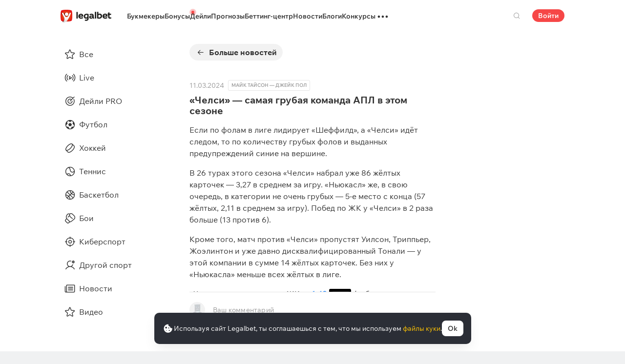

--- FILE ---
content_type: text/html; charset=UTF-8
request_url: https://cbzxy.com/ay/367251/getBulk/v2?pr=199108718&pr1=3442775955&dl=https%3A%2F%2Flegalbet.ru%2Fdaily%2F745289&prr=&extid_loader=MTc2OTc4ODg5NjUzMjQxMDM3Nw%3D%3D&extid_tag_loader=legalbet.ru&fa=&date=2026-01-30T16%3A01%3A36.990%2B00%3A00&pd=30&pw=5&pv=16&pdw=1280&pdh=720&ylv=0.1303714&ybv=0.1303714&ytt=89060442898437&is-turbo=0&skip-token=&ad-session-id=3028641769788897010&layout-config=%7B%22win_width%22%3A1280%2C%22win_height%22%3A720%2C%22pixel_ratio%22%3A1%2C%22bandwidth%22%3A9.6%2C%22isInIframe%22%3Afalse%2C%22w%22%3A240%2C%22h%22%3A0%2C%22width%22%3A240%2C%22height%22%3A0%2C%22visible%22%3A1%2C%22fullscreenHeaderHeight%22%3A80%2C%22left%22%3A916%2C%22top%22%3A90%2C%22req_no%22%3A0%2C%22ad_no%22%3A0%7D&pcode-version=1303714&pp=h&ps=elxj&p2=p&puid1=https%3A%2F%2Flegalbet.ru%2Fdaily%2F745289&slotNumber=1&bids=W10%3D&utf8=%E2%9C%93&duid=MTc2OTc4ODg5NjUzMjQxMDM3Nw%3D%3D&pcode-test-ids=1455698%2C0%2C56%3B1387854%2C0%2C34%3B1452372%2C0%2C55%3B1447467%2C0%2C14%3B1471934%2C0%2C98%3B1457356%2C0%2C96%3B1471793%2C0%2C3%3B1467261%2C0%2C36%3B1353317%2C0%2C39%3B1478404%2C0%2C87%3B1473956%2C0%2C34%3B1473477%2C0%2C0%3B1478176%2C0%2C23%3B1475815%2C0%2C34%3B1474010%2C0%2C53%3B1472681%2C0%2C60%3B1475194%2C0%2C84%3B912283%2C0%2C27&csrf-token=eea93173485e47f9797e61a2c603295a9ac80e1f%3A1769788893&pcode-uid=7318119761769788893&pcode-flags-map=eJyFkU9Lw0AQxb%2FLnkvZP8luktt2M%2Brimk1nN9EiZRDszYNgFaHku0sjFNKDXod5v5n33ontbOpTtpsAIyBrnk%2Fs6%2BXt88AaJtZGy7VQWiu2YsfDx9G%2FnseFqbg2bNqv2GgT%2FYppBEw%2BdkuC4kJXeqFWhSnK6qIO8ZZc7DJ0mdoBbfaxox7QQZeXrCVFGq7lTGl9mh9oIWWMO4KnDNjZQA7BZj8C2ZaGBEguxAQE4zX68P2%2BNFjU0pRsWv2zIi8uEJwNbgg2AyFsB0iZHiDfxZZuItIj2r4HpAHD34dLXhblTN0ibYJ19xR8yuSCPwfk27TMhNdSVXVRNlVljJSCN4rXXEuuy6vKBJdiBvcutvBPacqI4kpfC6HYtJ9%2BAN1fnV4%3D&pcode-icookie=gb0Q%2BPJ1CnGbBBWO5JJ5%2B%2BK7TdDlxrAYIixjZoTppWK%2F8E3ZVBtTIDFHn4yieHYMjJ4yx9v%2BMXI0DodNaz%2FS5Hcz8CM%3D&disable-base64=1&top-ancestor=https%3A%2F%2Flegalbet.ru&top-ancestor-undetermined=0&grab-orig-len=3320&grab=eyJncmFiX3ZlcnNpb24iOjJ9CkKloJAkN-4A1fTCIv5ZmzbBoKzX_YUw-EsXtODytaU0c9at79bYEWxc24p_B23ZR0T4WJZtlHXp1_U3TZo0AOvfYJ8G6gW2BWSmbd3WNnHzGp9_JaIxMzExMYBFQxbIErWGrGUKtSZIg6SpwQK4ArTyK7oPr_LAoncAEgHXzxNWtCr0ofeK6xP5cCteYWNU7lJU1IpThb0CqkKqUHoVdB94X7RQ94xfsc5Drfyu0xloqA1aGi2VRl8I1chakPU4kzVERkULlZJUGqRRbOzKKA5aHCAygtDkWaJqQa_AfS1mRa-8mbYKdkv3CZfcXlE_LPbJPg_rwEJf5BP0M_8LrnI_jajyac88kLAKPojQh92_teL9DuOY5x_G94kKhYt_X9SPT_5XEBj1ao2-dFYVKYi7MsnCEJExDfPEHe-cOApyWaRKk9aTVE4W5AFZk7Vc1mJxTp5kcqNao0hJ3JswDVqeZMSROOgI0oDsQHkWpor2T1mWxtZHr9192JnqT8aCkE3iPnrMeXchRzJppgxslBRhkCpJibsqyZSkedDgB531pH_6F0Uax19tmtH-s5N-KpekwZZDmSMMWWz55HncEJg_LE8LgbOMRNx6GEoWKM-k0vLlwePscPErJ0nVmsw9mMvXKmkQSSkokjQmNaorNAuK-DC7Rp8dmfYMzE-2bny4r1wGDzlVxPAppFcct-JuqVQsRsbiP_tFlfcT3NwH9NSOyCdidDfkkyN46m8q8xgjAX2mYPAUfwI7xvtDxFB3DAYD50W_Ra-fUtdPfdtg9vKUTHZ5xeJsCFsmUZLlu6inL7KB54XKqO6PjtzKe6DGKAM6h89_efxcUomD4Kf7BfVfmPYess_swUq6W4dUZGlC3OMoV2WbfebEHUi5NAqDXJrJd4KwKTeMWf7JW1N0Di-3nrPMHQuNJEJgekxymSKn7oqHxbgd-ExVEilJbUQrs6DJI0nawrxEZeOmmLvc_N1N1y4yGRcpWN4SW6-JbfdvTijN4m3DuHiNfli2wkXSOhBSkka3hfZgD3jAAYFea8A_f0V3L9yKTq9FAPs6jA1kFZNei4DeGHvA5yq9FkG7z4A3gQG0t3ydPo9e6_AfUvDG1Tq2NJ3KccxI3A22HfSSbnLndFwD9T1eq5PLtqpEBFOM8IIq4r58-ElOaY-uFBSnS1xrlWWUcl85gc4JDKq1ZFVBbCxDmmgoKNZa9Wx6dJ_Ah_W4O87D7fMT2IZ55oTcDJaVPg_3bv9G471gED50SMVSDkR209SBTEFR3DQzKEEqu9e3GRqmztl_XPQ9JgF50wXz7u9JdP5r9n5koyX2xEqM4tvQmToi6_zX_L_PUcfpq5R7ZEnVFdjTbGjagug-nB10yd-zpXjC8wsf5_F3SXxEBwuxAuRAcP7BO0Qc2l6Fp-TMth8-tOfw7OD_6PNfQR-le8mdkb7KJ_ziRQuBD9fBsA_zurk3NXcH563GDHMxunFvoFRwNwG_5w-Fi13U7hMzKcQb3pTpey6YSA5rqPgGsBA1eungAWrXUn7UNVdHTfaailvUXLelZkye_sP9_uFsNFV-BzJlr9j-TcUvnRFXfyUa7ZZwjZZOTasFadAcXplkB9_eYO2IvIKPD1ohP99hzMn72HcJbbmcFIfRyz4PFwQDcV42lXE3nn7nTMf3vlbJtPQJ5HyhoXmNWHwVJEe96SPsoIIMkhXXtF1Lq9MhOwUohlItePvvIQ8wFf8dtnRR0LV92jg3ePbwD6qOuiAWd0wNQacExeAiLf7YBWirMXlITNsn-0U-ofXWQuZAP2wVbpEPfXUqgG9BlYz7dqCno-D-TbDNot1huD7wUxKoQyrqFqGHOFOBgqK84BTz6CzhlM4T_y3kDXkCt7Red0-Aqd9Jz5eHV6CYbkqBmyde6fIng3vKxZiOCoWCNayDeoX1sfRh7xZLFW-H0AoSlPg0Ev9da93ESQ63J91SFny3c4MuH4m_nXMQyBIertJk8qLnK8WSMJI87KT33hKT1-f8rfNu5I9OBirEbixg9nVuV-ZaxLpcLskU6YOCRPwtrlMvbk-_I5a6e5dFdJxOa9BR0nk6a21N8sM9Su1MR8wSR9G26js1ypHx0YB-uKShojcuvdrVNNk4v5JfK5ElfNnd4b86oE_opwYSDU3_N4SK_zL8x5xl6grl2Fq7qEI4X7i4Wbag62g2JmN1nXaa6ThqrwA4MWX8OdZGlw33E1umoHSPLrgcb-2UwSOByTK3O6AwyIKwD8xmHJve313SZld5hsVmbSfXbXNlcmVwjG0qs3ozq0KyTGLbWhjms4lJW_cbg0VPjjeKufbCbmh2jtlJnsK3MItVi5Il6Zo2PJMlyWNuS6qc1psFl5lC4ULtnN83MQyKhfgP8kgiczp8Tr5SyZw8TVoulibRyDURhr0oJwPLXbXAysxlTZGKZTaCEUhO-LHyVWYDMG2JopCbkWRBZrbwUpk8V0Xwe6LKkwwwxF0cfvjy15WpRLkGJZuxmMWp7AaeIp8V3Rl9ZVrmBbFUHHzETCo1mVneaT7fvcBUkeS9T1oYuruKMG0GmCHDlrz3kaRLQ2fMJFO1hH3IoTriQH2qw3Kda_Hcosk53loZ84q8FJc8ioIioSo4G0RcZmrW2JNG7khnbb13CqDJIgXCtG9Nn3cue4xkLc9dEpEfz9OE7ULlM6eYWWzz6tZC5eLMLkIqtGAqwLU_5HFGksqzkREwe1ZmIwJgUeSsZK6UoyIm8lxrgbiacBrLO-sVLGU_KDYPaaRzxDp02GGW84D2EViIcOhALGRLfKLLBkAUjW2FT3xmEigk1aa5QqyiMfmWj8JoFqMwB_e-Zsl45KJZi0bODJO5CMRbDnHVEhd1WYM3LbuKleLsQmEblFFOhatNj4XAZ9uF_KxsoKjXRsZzk370BB7ys69RN2oTf5V__H5sbYWvOsRjiIjRcYAYKyRRqkDhCPKHxBkLDInYgDQ-fI1QbMeCKhPgvGHQOaDhuCvi3kk54kcU1kAYbZjQBVsGfmy_lewxegjYND5FY_gaxBaAGEUyRkeEUqyxNZEcHLGSKzKaHEjISzsIxUVy5At4jJMt_dWlsdYMc0reFjFQWG4nbmX_oyvjrjWw8euNXc0FBgq7wU_NDuLsZhPYlYczRg_oOnnRNywNFiKT6Wuccif04iAVy6yXg0nusx2x5z1QUWsmMEXmkN8LQOIXUTCcEZ1uEHQl02DWUSYbRmvDHQ0V1dVVmS4FUMXYs6Ja-fByT6htN8MZGBsOBxQrki9gc8C9IvlCxAEp61xctRoAfQbA&tga-with-creatives=1&banner-lang=ru
body_size: 24
content:
{"jsonapi":{"version":"1.0","meta":{"protocol_version":"2.0"}},"meta":{"session_id":"199108718","request_id":"1"},"data":[],"errors":[{"id":"3442775955","status":"204"}]}

--- FILE ---
content_type: text/html; charset=UTF-8
request_url: https://cbzxy.com/ay/367251/getBulk/v2?pr=199108718&pr1=315169941&dl=https%3A%2F%2Flegalbet.ru%2Fdaily%2F745289&prr=&extid_loader=MTc2OTc4ODg5NjUzMjQxMDM3Nw%3D%3D&extid_tag_loader=legalbet.ru&fa=&date=2026-01-30T16%3A01%3A37.971%2B00%3A00&pd=30&pw=5&pv=16&pdw=1280&pdh=720&ylv=0.1303714&ybv=0.1303714&ytt=89060442898437&is-turbo=0&skip-token=&ad-session-id=3028641769788897010&layout-config=%7B%22win_width%22%3A1280%2C%22win_height%22%3A720%2C%22pixel_ratio%22%3A1%2C%22bandwidth%22%3A9.6%2C%22isInIframe%22%3Afalse%2C%22w%22%3A240%2C%22h%22%3A0%2C%22width%22%3A240%2C%22height%22%3A0%2C%22visible%22%3A1%2C%22fullscreenHeaderHeight%22%3A80%2C%22left%22%3A916%2C%22top%22%3A114%2C%22req_no%22%3A1%2C%22ad_no%22%3A0%7D&pcode-version=1303714&pp=i&ps=elxj&p2=p&puid1=https%3A%2F%2Flegalbet.ru%2Fdaily%2F745289&slotNumber=2&bids=W10%3D&utf8=%E2%9C%93&duid=MTc2OTc4ODg5NjUzMjQxMDM3Nw%3D%3D&pcode-test-ids=1455698%2C0%2C56%3B1387854%2C0%2C34%3B1452372%2C0%2C55%3B1447467%2C0%2C14%3B1471934%2C0%2C98%3B1457356%2C0%2C96%3B1471793%2C0%2C3%3B1467261%2C0%2C36%3B1353317%2C0%2C39%3B1478404%2C0%2C87%3B1473956%2C0%2C34%3B1473477%2C0%2C0%3B1478176%2C0%2C23%3B1475815%2C0%2C34%3B1474010%2C0%2C53%3B1472681%2C0%2C60%3B1475194%2C0%2C84%3B912283%2C0%2C27&csrf-token=eea93173485e47f9797e61a2c603295a9ac80e1f%3A1769788893&pcode-uid=7318119761769788893&pcode-flags-map=eJyFkU9Lw0AQxb%2FLnkvZP8luktt2M%2Brimk1nN9EiZRDszYNgFaHku0sjFNKDXod5v5n33ontbOpTtpsAIyBrnk%2Fs6%2BXt88AaJtZGy7VQWiu2YsfDx9G%2FnseFqbg2bNqv2GgT%2FYppBEw%2BdkuC4kJXeqFWhSnK6qIO8ZZc7DJ0mdoBbfaxox7QQZeXrCVFGq7lTGl9mh9oIWWMO4KnDNjZQA7BZj8C2ZaGBEguxAQE4zX68P2%2BNFjU0pRsWv2zIi8uEJwNbgg2AyFsB0iZHiDfxZZuItIj2r4HpAHD34dLXhblTN0ibYJ19xR8yuSCPwfk27TMhNdSVXVRNlVljJSCN4rXXEuuy6vKBJdiBvcutvBPacqI4kpfC6HYtJ9%2BAN1fnV4%3D&pcode-icookie=gb0Q%2BPJ1CnGbBBWO5JJ5%2B%2BK7TdDlxrAYIixjZoTppWK%2F8E3ZVBtTIDFHn4yieHYMjJ4yx9v%2BMXI0DodNaz%2FS5Hcz8CM%3D&disable-base64=1&top-ancestor=https%3A%2F%2Flegalbet.ru&top-ancestor-undetermined=0&grab-orig-len=3320&grab=eyJncmFiX3ZlcnNpb24iOjJ9CkKloJAkN-4A1fTCIv5ZmzbBoKzX_YUw-EsXtODytaU0c9at79bYEWxc24p_B23ZR0T4WJZtlHXp1_U3TZo0AOvfYJ8G6gW2BWSmbd3WNnHzGp9_JaIxMzExMYBFQxbIErWGrGUKtSZIg6SpwQK4ArTyK7oPr_LAoncAEgHXzxNWtCr0ofeK6xP5cCteYWNU7lJU1IpThb0CqkKqUHoVdB94X7RQ94xfsc5Drfyu0xloqA1aGi2VRl8I1chakPU4kzVERkULlZJUGqRRbOzKKA5aHCAygtDkWaJqQa_AfS1mRa-8mbYKdkv3CZfcXlE_LPbJPg_rwEJf5BP0M_8LrnI_jajyac88kLAKPojQh92_teL9DuOY5x_G94kKhYt_X9SPT_5XEBj1ao2-dFYVKYi7MsnCEJExDfPEHe-cOApyWaRKk9aTVE4W5AFZk7Vc1mJxTp5kcqNao0hJ3JswDVqeZMSROOgI0oDsQHkWpor2T1mWxtZHr9192JnqT8aCkE3iPnrMeXchRzJppgxslBRhkCpJibsqyZSkedDgB531pH_6F0Uax19tmtH-s5N-KpekwZZDmSMMWWz55HncEJg_LE8LgbOMRNx6GEoWKM-k0vLlwePscPErJ0nVmsw9mMvXKmkQSSkokjQmNaorNAuK-DC7Rp8dmfYMzE-2bny4r1wGDzlVxPAppFcct-JuqVQsRsbiP_tFlfcT3NwH9NSOyCdidDfkkyN46m8q8xgjAX2mYPAUfwI7xvtDxFB3DAYD50W_Ra-fUtdPfdtg9vKUTHZ5xeJsCFsmUZLlu6inL7KB54XKqO6PjtzKe6DGKAM6h89_efxcUomD4Kf7BfVfmPYess_swUq6W4dUZGlC3OMoV2WbfebEHUi5NAqDXJrJd4KwKTeMWf7JW1N0Di-3nrPMHQuNJEJgekxymSKn7oqHxbgd-ExVEilJbUQrs6DJI0nawrxEZeOmmLvc_N1N1y4yGRcpWN4SW6-JbfdvTijN4m3DuHiNfli2wkXSOhBSkka3hfZgD3jAAYFea8A_f0V3L9yKTq9FAPs6jA1kFZNei4DeGHvA5yq9FkG7z4A3gQG0t3ydPo9e6_AfUvDG1Tq2NJ3KccxI3A22HfSSbnLndFwD9T1eq5PLtqpEBFOM8IIq4r58-ElOaY-uFBSnS1xrlWWUcl85gc4JDKq1ZFVBbCxDmmgoKNZa9Wx6dJ_Ah_W4O87D7fMT2IZ55oTcDJaVPg_3bv9G471gED50SMVSDkR209SBTEFR3DQzKEEqu9e3GRqmztl_XPQ9JgF50wXz7u9JdP5r9n5koyX2xEqM4tvQmToi6_zX_L_PUcfpq5R7ZEnVFdjTbGjagug-nB10yd-zpXjC8wsf5_F3SXxEBwuxAuRAcP7BO0Qc2l6Fp-TMth8-tOfw7OD_6PNfQR-le8mdkb7KJ_ziRQuBD9fBsA_zurk3NXcH563GDHMxunFvoFRwNwG_5w-Fi13U7hMzKcQb3pTpey6YSA5rqPgGsBA1eungAWrXUn7UNVdHTfaailvUXLelZkye_sP9_uFsNFV-BzJlr9j-TcUvnRFXfyUa7ZZwjZZOTasFadAcXplkB9_eYO2IvIKPD1ohP99hzMn72HcJbbmcFIfRyz4PFwQDcV42lXE3nn7nTMf3vlbJtPQJ5HyhoXmNWHwVJEe96SPsoIIMkhXXtF1Lq9MhOwUohlItePvvIQ8wFf8dtnRR0LV92jg3ePbwD6qOuiAWd0wNQacExeAiLf7YBWirMXlITNsn-0U-ofXWQuZAP2wVbpEPfXUqgG9BlYz7dqCno-D-TbDNot1huD7wUxKoQyrqFqGHOFOBgqK84BTz6CzhlM4T_y3kDXkCt7Red0-Aqd9Jz5eHV6CYbkqBmyde6fIng3vKxZiOCoWCNayDeoX1sfRh7xZLFW-H0AoSlPg0Ev9da93ESQ63J91SFny3c4MuH4m_nXMQyBIertJk8qLnK8WSMJI87KT33hKT1-f8rfNu5I9OBirEbixg9nVuV-ZaxLpcLskU6YOCRPwtrlMvbk-_I5a6e5dFdJxOa9BR0nk6a21N8sM9Su1MR8wSR9G26js1ypHx0YB-uKShojcuvdrVNNk4v5JfK5ElfNnd4b86oE_opwYSDU3_N4SK_zL8x5xl6grl2Fq7qEI4X7i4Wbag62g2JmN1nXaa6ThqrwA4MWX8OdZGlw33E1umoHSPLrgcb-2UwSOByTK3O6AwyIKwD8xmHJve313SZld5hsVmbSfXbXNlcmVwjG0qs3ozq0KyTGLbWhjms4lJW_cbg0VPjjeKufbCbmh2jtlJnsK3MItVi5Il6Zo2PJMlyWNuS6qc1psFl5lC4ULtnN83MQyKhfgP8kgiczp8Tr5SyZw8TVoulibRyDURhr0oJwPLXbXAysxlTZGKZTaCEUhO-LHyVWYDMG2JopCbkWRBZrbwUpk8V0Xwe6LKkwwwxF0cfvjy15WpRLkGJZuxmMWp7AaeIp8V3Rl9ZVrmBbFUHHzETCo1mVneaT7fvcBUkeS9T1oYuruKMG0GmCHDlrz3kaRLQ2fMJFO1hH3IoTriQH2qw3Kda_Hcosk53loZ84q8FJc8ioIioSo4G0RcZmrW2JNG7khnbb13CqDJIgXCtG9Nn3cue4xkLc9dEpEfz9OE7ULlM6eYWWzz6tZC5eLMLkIqtGAqwLU_5HFGksqzkREwe1ZmIwJgUeSsZK6UoyIm8lxrgbiacBrLO-sVLGU_KDYPaaRzxDp02GGW84D2EViIcOhALGRLfKLLBkAUjW2FT3xmEigk1aa5QqyiMfmWj8JoFqMwB_e-Zsl45KJZi0bODJO5CMRbDnHVEhd1WYM3LbuKleLsQmEblFFOhatNj4XAZ9uF_KxsoKjXRsZzk370BB7ys69RN2oTf5V__H5sbYWvOsRjiIjRcYAYKyRRqkDhCPKHxBkLDInYgDQ-fI1QbMeCKhPgvGHQOaDhuCvi3kk54kcU1kAYbZjQBVsGfmy_lewxegjYND5FY_gaxBaAGEUyRkeEUqyxNZEcHLGSKzKaHEjISzsIxUVy5At4jJMt_dWlsdYMc0reFjFQWG4nbmX_oyvjrjWw8euNXc0FBgq7wU_NDuLsZhPYlYczRg_oOnnRNywNFiKT6Wuccif04iAVy6yXg0nusx2x5z1QUWsmMEXmkN8LQOIXUTCcEZ1uEHQl02DWUSYbRmvDHQ0V1dVVmS4FUMXYs6Ja-fByT6htN8MZGBsOBxQrki9gc8C9IvlCxAEp61xctRoAfQbA&tga-with-creatives=1&banner-lang=ru
body_size: 20
content:
{"jsonapi":{"version":"1.0","meta":{"protocol_version":"2.0"}},"meta":{"session_id":"199108718","request_id":"1"},"data":[],"errors":[{"id":"315169941","status":"404"}]}

--- FILE ---
content_type: application/javascript; charset=utf-8
request_url: https://legalbet.ru/wp/static/js/banners/ad-blocker.js?s=3&smart_ad_=14&v=1
body_size: -34
content:
var e=document.createElement("div");e.id="ocPCaRGpzMgL",e.style.display="none",document.body.appendChild(e);


--- FILE ---
content_type: application/javascript; charset=utf-8
request_url: https://legalbet.ru/wp/js/65478.js?cda6d5af5f64cfdd53e3
body_size: 56016
content:
(self.webpackChunklegalbet=self.webpackChunklegalbet||[]).push([[65478],{3172:(function($,j,n){"use strict";n.d(j,{A:function(){return S}});var r=n(96858),m=n(95250),_=n(73031),p=n(4548),T=n(7349);m.Ay.use([m.Vx,m.cx,m.U1]);class S{page=1;settings;slider;hasNextPage=!0;constructor(g,w={},P){if(r.y.hasClass(g,"swiper-initialized"))return;const u=r.y.data(g,"slider-params"),b=g.parentElement??null;if(!u&&!P||(this.settings=JSON.parse(u)??P,!this.settings))return;const x={slidesPerView:"auto",speed:600,spaceBetween:16,freeMode:!0,navigation:{nextEl:r.y.findFirst({selector:".swiper-button-next",parent:b||g}),prevEl:r.y.findFirst({selector:".swiper-button-prev",parent:b||g})},breakpoints:this.settings.breakpoints??{[T.G.MD]:{slidesPerView:"auto",spaceBetween:24,loop:!1},[T.G.LG]:{slidesPerView:3,spaceBetween:24},[T.G.XL]:{slidesPerView:3,spaceBetween:24}}};this.slider=new m.Ay(g,{...x,...w}),setTimeout(()=>{this.slider?.update()},0),this.slider.on("reachEnd",()=>{this.hasNextPage&&this.loadNextPageSlides()})}loadNextPageSlides(){if(!this.slider||!this.settings)return;let g=`page=${this.page+1}`;if(this.settings.queryParams&&(g+="&"+(0,p.iB)(this.settings.queryParams)),this.settings.sliderNextPageUrl){const w=`${this.settings.sliderNextPageUrl}?${g}`;r.y.ajax({url:w,type:_.Y.Get,onceHash:w.hashCode().toString(),success:P=>{if(!this.slider)return!1;const b=P.slides;return!b||!b.length?(this.hasNextPage=!1,!0):(this.slider.appendSlide(b),++this.page,this.slider.update(),!0)}})}}}}),7774:(function($){"use strict";$.exports="https://web.legalcdn.org/wp/images/transparent1.9b2a8f38c91010a651e0.png"}),10156:(function($,j,n){"use strict";n.d(j,{B:function(){return e}});var r=n(96858),m=n(76446),_=n(73031),p=n(4548),T=n(50999),S=n(64431);class e extends T.C{request=null;timeOut=null;form;input=null;searchBtn=null;closeBtn=null;dropdown=null;preloader=null;resultsContainer=null;resultList=null;emptyResult=!1;searchType=null;url=null;callback=null;requestType=_.Y.Get;constructor(w){super(w.selector),this.form=r.y.findFirst(w.selector),this.form&&(this.input=r.y.findFirst({selector:'input[name="search_query"]',parent:this.form}),this.searchType=r.y.data(this.input,"type-search"),this.url=r.y.data(this.form,"search-url"),this.closeBtn=r.y.findFirst(".search-close-btn"),this.searchBtn=r.y.findFirst(".search-btn"),r.y.css(this.form,"position","relative"),this.createDropdown(),this.dropdown=r.y.findFirst(".search-results"),this.preloader=r.y.findFirst(".search-results__loader"),this.resultsContainer=this.form?.findFirst(".search-results__container"),this.resultList=r.y.findFirst(".search-results__list"),this.callback=w?.callback||null,this.requestType=w?.requestType||_.Y.Get,r.y.on({event:m.h.KeyUp,selector:this.input},P=>{const b=P.target.value;r.y.hide(this.preloader),this.showOrHideUI(!1),this.clearTimeOut().abortRequest(),this.isValidSearchString(b)&&this.url&&(r.y.html(this.resultsContainer,""),r.y.css(this.preloader,"display","flex"),this.showOrHideUI(!0),this.timeOut=setTimeout(()=>{this.request=r.y.ajax({type:this.requestType,url:this.url,data:(0,p.$W)({search_query:b,autocomplete:!0,type:this.searchType}),success:x=>{const A=x;return this.emptyResult=A.content==="",r.y.hide(this.preloader),this.emptyResult?this.showOrHideUI(!1):this.fillResultsContainer(A.content),this.callback?.(),!0}})},500))}),r.y.on({event:m.h.Click,selector:this.dropdown},P=>{P.stopPropagation()}),r.y.on({event:m.h.Click,selector:"body"},()=>{this.showOrHideUI(!1)}))}exist(){return!!this.form}createDropdown(){const w=document.createElement("div");w.className="search-results",r.y.css(w,{display:"none",position:"absolute",left:"0",top:"100%",width:"100%","padding-bottom":"0","margin-bottom":"1.5rem","box-shadow":"0 4px 4px 0 rgb(0 0 0 / 10%)","z-index":"5","border-radius":"3px","background-color":"#fff"});const P=document.createElement("div");P.className="search-results__list",r.y.css(P,{position:"relative",padding:"1.5rem","min-height":"100px","max-height":"300px","margin-bottom":"0","overflow-y":"auto"}),r.y.append(w,P);const u=document.createElement("div");u.className="search-results__loader",r.y.css(u,{padding:"1.5rem","margin-bottom":"1.5rem",display:"flex","-webkit-box-align":"center","-ms-flex-align":"center","align-items":"center","-webkit-box-pack":"center","-ms-flex-pack":"center","justify-content":"center"}),r.y.html(u,`
      <img src="${(0,p.Yr)()}" width="25" alt="loader">
    `),r.y.append(P,u);const b=document.createElement("div");b.className="search-results__container",r.y.append(P,b),r.y.append(this.form,w)}showOrHideUI(w){r.y[w?"show":"hide"](this.dropdown),r.y[w?"show":"hide"](this.closeBtn),r.y[w?"hide":"show"](this.searchBtn)}fillResultsContainer(w){r.y.html(this.resultsContainer,w),new S.A(this.resultList,{wheelPropagation:!1})}clearTimeOut=()=>(this.timeOut&&clearTimeout(this.timeOut),this);abortRequest=()=>this.request===null?this:(this.request.abort(),this);submit(){return!0}focusInput(){this.input.focus()}isValidSearchString=w=>(w=w.trim(),w&&w[0]==="@"&&w.length>3||w&&w.length>=4)}}),12122:(function($,j,n){"use strict";n.d(j,{M:function(){return p}});var r=n(96858),m=n(18025),_=n(4548);function p(){const T=r.y.find('.recaptcha-container-js:not([data-recaptcha-init="true"])');!T.length||!window.settings.reCaptchaV3SiteKey.length||(0,_.cQ)({scriptUrls:["https://www.google.com/recaptcha/api.js?render=explicit"]},()=>{window.grecaptcha?.ready(()=>{T.forEach(S=>{if(r.y.data(S,"recaptcha-init"))return;r.y.data(S,"recaptcha-init","true");const e=r.y.data(S,"recaptcha-action");if(!e){m.V.error("No action attr for recaptcha container!");return}window.recaptchaClientIds[e]=window.grecaptcha?.render?.(S,{sitekey:window.settings.reCaptchaV3SiteKey,badge:"inline",size:"invisible"})})})})}}),12191:(function($,j,n){"use strict";n.d(j,{m:function(){return w}});var r=n(96858),m=n(76446),_=n(85148),p=n(89191),T=n(7349),S=n(42963),e=n(27213);const g={showFirst:"show-first-js",observerActivation:".observer-activation-tooltip-js",squareLeft:"square-left",swiperWrapper:".swiper-wrapper"};class w{tooltipType;timer;tooltip;activateFirstElement;activationFirstElement=!0;lastTooltipPosition;instance=[];constructor(u,b,x,A){if(this.tooltipType=u,this.tooltipType===e.i.Tippy){r.y.find(b).forEach(L=>{this.instance.push((0,S.Ay)(L,{content:A||w.getContent(L),...x})),L.removeAttribute("title")});return}x=x,x.tooltip&&(this.tooltip=x.tooltip,x.activateFirstElement&&(this.activateFirstElement=x.activateFirstElement),document.addEventListener(p.m.AdfoxBannerRendered,()=>{this.tooltip&&!this.isShowingTooltip()&&this.lastTooltipPosition&&this.positionTooltip(this.lastTooltipPosition)}),this.activationEventTooltip(b),this.tooltipMouseEnter(this.tooltip),this.actionTooltipMouseLeave(this.tooltip),this.triggerActivationObserve(b),_.f.isMobile()||_.f.isTablet()?this.swipeSliderObserve(g.observerActivation,!0,!0):this.swipeSliderObserve(g.swiperWrapper,!1,!1),r.y.on({event:_.f.isMobile()||_.f.isTablet()?m.h.TouchStart:m.h.Click,selector:"body",deep:!0},()=>{!this.tooltip||!this.isShowingTooltip()||(!_.f.isMobile()&&!_.f.isTablet()&&this.hideTooltip(),r.y.hasClass(this.tooltip,g.showFirst)&&r.y.removeClass(this.tooltip,g.showFirst))}),window.addEventListener(m.h.Scroll,()=>{this.tooltip&&this.isShowingTooltip()&&!r.y.hasClass(this.tooltip,g.showFirst)&&this.hideTooltip()}))}activationEventTooltip(u){const b=r.y.find(u),x=r.y.findFirst(this.activateFirstElement??"");if(x){const A=this.getCoordinates(x),L=this.getPositionPoint(x);if(!L&&!x)return;new IntersectionObserver(te=>{te.forEach(M=>{M.isIntersecting||this.hideTooltip(),!(!M.isIntersecting&&!this.activationFirstElement)&&(this.activeTooltipForElement(L.desktop,L.mobile,{top:+A.top,left:+A.left},{top:+A.mobileTop,left:+A.mobileLeft}),this.activationFirstElement=!1)})}).observe(x)}b.forEach(A=>{const L=A.getAttribute("data-tooltip-action"),D=L?L.split(" "):[A],te=A.getAttribute("data-tooltip-square"),M=this.getCoordinates(A),le=this.getPositionPoint(A),z=le&&D?A:null;D.forEach(ce=>{const ge=r.y.findFirst({selector:ce,parent:z});ge&&this.activationTooltip(ge,le.desktop,le.mobile,{top:+M.top,left:+M.left},{top:+M.mobileTop,left:+M.mobileLeft},!!te)})})}removeTooltipWithTimeout(u=2e3){return clearTimeout(this.timer),setTimeout(()=>{this.tooltip&&(this.hideTooltip(),r.y.hasClass(this.tooltip,g.squareLeft)&&r.y.removeClass(this.tooltip,g.squareLeft),r.y.hasClass(this.tooltip,g.showFirst)&&r.y.removeClass(this.tooltip,g.showFirst))},u)}positionTooltip(u){const{pointingObject:b,additionalTop:x,additionalLeft:A,squareLeft:L}=u;this.lastTooltipPosition=u;const D=r.y.offset(b);if(!D.top||!D.left)return;const te=D.top+b.clientHeight+x,M=D.left+A;this.tooltip&&(r.y.css(this.tooltip,"display","block"),r.y.css(this.tooltip,"top",`${Math.round(te)}px`),r.y.css(this.tooltip,"left",`${Math.round(M)}px`),L||r.y.removeClass(this.tooltip,g.squareLeft))}actionTooltipMouseEnter(u,b,x={top:0,left:0},A=!1){u.getAttribute("action-tooltip-mouse-enter")&&!this.tooltip||r.y.on({event:m.h.MouseEnter,selector:u,deep:!0},D=>{u.setAttribute("action-tooltip-mouse-enter","true"),clearTimeout(this.timer),A&&r.y.addClass(this.tooltip,g.squareLeft),this.positionTooltip({pointingObject:b,additionalTop:x.top,additionalLeft:x.left,squareLeft:A})})}actionTooltipMouseLeave(u){r.y.on({event:m.h.MouseLeave,selector:u},()=>{this.timer=this.removeTooltipWithTimeout()})}tooltipMouseEnter(u){r.y.on({event:m.h.MouseEnter,selector:u},()=>{clearTimeout(this.timer)})}activeTooltipForElement(u,b,x={top:0,left:0},A=x){clearTimeout(this.timer),r.y.addClass(this.tooltip,g.showFirst),b&&(_.f.isMobile()||_.f.isTablet())&&window.innerWidth<T.G.MD?this.positionTooltip({pointingObject:b,additionalTop:A.top,additionalLeft:A.left}):u?this.positionTooltip({pointingObject:u,additionalTop:x.top,additionalLeft:x.left}):this.positionTooltip({pointingObject:u,additionalTop:x.top,additionalLeft:x.left}),this.timer=this.removeTooltipWithTimeout(5e3)}activationTooltip(u,b,x,A={top:0,left:0},L=A,D=!1){_.f.isMobile()||_.f.isTablet()?u.getAttribute("action-tooltip-mouse-enter")||(u.setAttribute("action-tooltip-mouse-enter","true"),r.y.on({event:m.h.Click,selector:u,deep:!0},M=>{M.preventDefault(),M.stopPropagation(),clearTimeout(this.timer),this.isShowingTooltip()?this.hideTooltip():(D&&r.y.addClass(this.tooltip,g.squareLeft),x&&window.innerWidth<T.G.MD?this.positionTooltip({pointingObject:x,additionalTop:L.top,additionalLeft:L.left,squareLeft:D}):b&&this.positionTooltip({pointingObject:b,additionalTop:A.top,additionalLeft:A.left,squareLeft:D}),this.timer=this.removeTooltipWithTimeout(5e3))})):(b&&this.actionTooltipMouseEnter(u,b,A,D),this.actionTooltipMouseLeave(u))}triggerActivationObserve(u){const b=r.y.find(g.observerActivation);if(!b.length)return;const x=new MutationObserver(()=>{this.activationEventTooltip(u),_.f.isMobile()||_.f.isTablet()?this.swipeSliderObserve(g.observerActivation,!0,!0):this.swipeSliderObserve(g.swiperWrapper,!1,!1)});b.forEach(A=>{x.observe(A,{childList:!0,subtree:!0})})}swipeSliderObserve(u,b,x){const A=r.y.find(u);if(!A.length)return;const L=new MutationObserver(()=>{this.tooltip&&this.isShowingTooltip()&&!r.y.hasClass(this.tooltip,g.showFirst)&&this.hideTooltip()});A.forEach(D=>{L.observe(D,{attributes:!0,childList:b,subtree:x})})}hideTooltip(){clearTimeout(this.timer),r.y.css(this.tooltip,"display","none")}getCoordinates(u){const b=u.getAttribute("data-tooltip-top"),x=u.getAttribute("data-tooltip-left"),A=u.getAttribute("data-tooltip-mobile-top"),L=u.getAttribute("data-tooltip-mobile-left");return{top:b??"0",left:x??"0",mobileTop:A??b??"0",mobileLeft:L??x??"0"}}getPositionPoint(u){const b=u.getAttribute("data-tooltip-position"),x=u.getAttribute("data-tooltip-mobile-position");return{desktop:b?u.querySelector(b):u,mobile:x?u.querySelector(x):u}}isShowingTooltip(){return this.tooltip.style.display==="block"}flash(u,b=()=>{}){this.instance.forEach(x=>{x.show(),b(),u&&setTimeout(()=>{x.hide()},u)})}hide(){this.instance.forEach(u=>{u.hide()})}static getContent(u){let b=u.getAttribute("title")?u.getAttribute("title"):"";if(!b){const x=u.getAttribute("data-tooltip-template"),A=r.y.findFirst(`#${x}`);b=A?A.innerHTML:""}return b}}}),13797:(function($,j,n){"use strict";n.d(j,{e:function(){return r}});var r=(m=>(m.Fullscreen="fullscreen",m.FullHeightWithoutHeader="FullHeightWithoutHeader",m.Auto="auto",m.CustomHeight="customHeight",m))(r||{})}),15395:(function($,j,n){"use strict";n.d(j,{Nh:function(){return m},tU:function(){return r},tc:function(){return _}});var r=(p=>(p.Auth="Auth",p.Registration="Registration",p))(r||{}),m=(p=>(p.Ru="ru",p.CookiePolicy="cookiePolicy",p.CookiePolicySecond="cookiePolicySecond",p.Base="base",p.WithoutCookieLocales="withoutCookieLocales",p))(m||{}),_=(p=>(p.AddForecast="showAddForecast",p.VoteAction="voteAction",p))(_||{})}),20610:(function($,j,n){var r={"./18.svg":[16773,16773],"./1xstavka-2x.png":[78875,78875],"./1xstavka.png":[26050,26050],"./21.svg":[47173,47173],"./404/404.jpg":[6044,6044],"./404/4042x.jpg":[43302,43302],"./EURO_2020.jpeg":[36032,36032],"./EURO_2020_es-1.jpeg":[38699,38699],"./EURO_2020_gb-1.jpeg":[53090,53090],"./IIHF_WC_2021.jpeg":[32057,32057],"./a2hs-daily/192x192.png":[86730,86730],"./a2hs-daily/384x384.png":[90378,90378],"./a2hs-daily/512x512.png":[1674,1674],"./about/about-human.png":[72300,72300],"./about/about-mobile.png":[89049,89049],"./about/about-ring-grey.svg":[70586,70586],"./about/about-ring.svg":[55886,55886],"./about/circle-grey_fb.svg":[2655,25036],"./about/circle-grey_in.svg":[95070,95070],"./about/circle-grey_inst.svg":[73551,73551],"./about/circle-grey_tg.svg":[80440,80440],"./about/circle-grey_tw.svg":[32584,32584],"./about/demo-logo-1.png":[64130,64130],"./about/demo-logo-2.png":[3865,3865],"./about/fish-image.jpeg":[36526,36526],"./about/header-line.svg":[71326,71326],"./about/header-line_1366.svg":[58297,58297],"./about/header-line_375x450.svg":[59167,59167],"./about/header-line_450x743.svg":[4868,4868],"./about/header-line_744x983.svg":[95786,95786],"./about/header-line_984x1366.svg":[99902,99902],"./about/logo_Obshaya_gazeta_320x80.png":[26794,4413],"./about/logo_absoluttv_320x80.png":[90411,90411],"./about/logo_argumenti-nedeli_320x80.png":[42879,42879],"./about/logo_belnovosty_320x80.png":[1260,1260],"./about/logo_belru_320x80.png":[60701,60701],"./about/logo_interfax_ukraine_320x80.png":[95960,95960],"./about/logo_klerk_320x80.png":[21066,21066],"./about/logo_mkru_320x80.png":[29274,29274],"./about/logo_novii_den_320x80.png":[2746,2746],"./about/logo_rubaltic_320x80.png":[60279,60279],"./about/logo_telegraf_by_320x80.png":[91301,91301],"./about/map@2x_v2.1.png":[41379,41379],"./about/map@2x_v3.png":[68709,68709],"./about/map_mob@2x_v2.1.png":[10364,10364],"./about/map_mob@2x_v3.png":[34838,34838],"./about/map_mob_v2.png":[40655,40655],"./about/map_mob_v3.png":[1638,1638],"./about/map_v2.png":[21986,21986],"./about/map_v3.png":[85643,85643],"./about/person-1-2x.png":[22967,22967],"./about/person-1.png":[33694,33694],"./about/person-2-2x.png":[70830,70830],"./about/person-2.png":[1045,1045],"./about/social-fb.svg":[35790,35790],"./about/social-inst.svg":[59534,59534],"./about/social-tg.svg":[11893,11893],"./about/social-tw.svg":[33573,33573],"./about/social-yt.svg":[43573,43573],"./about/success.svg":[97585,97585],"./activity-bg-rare-mobile.png":[37164,37164],"./activity-rare-bg.png":[29269,29269],"./ambassadors/img_Alexandru_264x264.png":[32879,32879],"./ambassadors/img_Alexandru_264x2642x.png":[51969,51969],"./ambassadors/img_Alexandru_328x418.png":[30773,30773],"./ambassadors/img_Alexandru_328x4182x.png":[98547,98547],"./ambassadors/img_Alistarov_264x264.png":[57564,57564],"./ambassadors/img_Alistarov_264x2642x.png":[49542,49542],"./ambassadors/img_Alistarov_328x418.png":[12114,12114],"./ambassadors/img_Alistarov_328x4182x.png":[3368,3368],"./ambassadors/img_Betcity_264x264.png":[55847,55847],"./ambassadors/img_Betcity_264x2642x.png":[4553,4553],"./ambassadors/img_Betcity_328x418.png":[79149,79149],"./ambassadors/img_Betcity_328x4182x.png":[81019,81019],"./ambassadors/img_Betsson_264x264.png":[30511,30511],"./ambassadors/img_Betsson_264x264_2x.png":[36466,36466],"./ambassadors/img_Betsson_328x418.png":[85877,85877],"./ambassadors/img_Betsson_328x418_2x.png":[54604,54604],"./ambassadors/img_Betway_264x264.png":[88151,88151],"./ambassadors/img_Betway_264x2642x.png":[23065,23065],"./ambassadors/img_Betway_328x418.png":[25565,25565],"./ambassadors/img_Betway_328x4182x.png":[56619,56619],"./ambassadors/img_Bwin_264x264.png":[51481,51481],"./ambassadors/img_Bwin_264x2642x.png":[24679,24679],"./ambassadors/img_Bwin_328x418.png":[51719,51719],"./ambassadors/img_Bwin_328x4182x.png":[32233,32233],"./ambassadors/img_Casumo_264x264.png":[88329,88329],"./ambassadors/img_Casumo_264x2642x.png":[51767,51767],"./ambassadors/img_Casumo_328x418.png":[24695,24695],"./ambassadors/img_Casumo_328x4182x.png":[39513,39513],"./ambassadors/img_Conti_264x264.png":[890,890],"./ambassadors/img_Conti_264x2642x.png":[60096,60096],"./ambassadors/img_Conti_328x418.png":[68848,68848],"./ambassadors/img_Conti_328x4182x.png":[41546,41546],"./ambassadors/img_Default _264x2642x.png":[23662,23662],"./ambassadors/img_Default_264x264.png":[26728,26728],"./ambassadors/img_Default_328x418.png":[46982,46982],"./ambassadors/img_Default_328x4182x.png":[71004,71004],"./ambassadors/img_Echipa-888_264x264.png":[81618,81618],"./ambassadors/img_Echipa-888_264x2642x.png":[77672,77672],"./ambassadors/img_Echipa-888_328x418.png":[62152,62152],"./ambassadors/img_Echipa-888_328x4182x.png":[15250,15250],"./ambassadors/img_Elagin_264x264.png":[24627,24627],"./ambassadors/img_Elagin_264x2642x.png":[67733,67733],"./ambassadors/img_Elagin_328x418.png":[60657,60657],"./ambassadors/img_Elagin_328x4182x.png":[67727,67727],"./ambassadors/img_Fortuna_264x264.png":[71652,71652],"./ambassadors/img_Fortuna_264x2642x.png":[93726,93726],"./ambassadors/img_Fortuna_328x418.png":[61690,61690],"./ambassadors/img_Fortuna_328x4182x.png":[3232,3232],"./ambassadors/img_Gerchikov_264x264.png":[46523,46523],"./ambassadors/img_Gerchikov_264x2642x.png":[14765,14765],"./ambassadors/img_Gerchikov_328x418.png":[56217,56217],"./ambassadors/img_Gerchikov_328x4182x.png":[44487,44487],"./ambassadors/img_GetsBet_264x264.png":[53471,53471],"./ambassadors/img_GetsBet_264x2642x.png":[77905,77905],"./ambassadors/img_GetsBet_328x418.png":[11781,11781],"./ambassadors/img_GetsBet_328x4182x.png":[82915,82915],"./ambassadors/img_Gutzeit_264x264.png":[95855,95855],"./ambassadors/img_Gutzeit_264x2642x.png":[74369,74369],"./ambassadors/img_Gutzeit_328x418.png":[95957,95957],"./ambassadors/img_Gutzeit_328x4182x.png":[62771,62771],"./ambassadors/img_Kanchelkis_264x264.png":[61386,61386],"./ambassadors/img_Kanchelkis_264x2642x.png":[42960,42960],"./ambassadors/img_Kanchelkis_328x418.png":[9536,9536],"./ambassadors/img_Kanchelkis_328x4182x.png":[75482,75482],"./ambassadors/img_Kipa_264x264.png":[7776,7776],"./ambassadors/img_Kipa_264x2642x.png":[65850,65850],"./ambassadors/img_Kipa_328x418.png":[2590,2590],"./ambassadors/img_Kipa_328x4182x.png":[66212,66212],"./ambassadors/img_Kirolbet_264x264.png":[84529,84529],"./ambassadors/img_Kirolbet_264x2642x.png":[67951,67951],"./ambassadors/img_Kirolbet_328x418.png":[30815,30815],"./ambassadors/img_Kirolbet_328x4182x.png":[68977,68977],"./ambassadors/img_Leon_264x264.png":[84295,84295],"./ambassadors/img_Leon_264x2642x.png":[4073,4073],"./ambassadors/img_Leon_328x418.png":[23949,23949],"./ambassadors/img_Leon_328x4182x.png":[19272,96891],"./ambassadors/img_LigaStavok_264x264.png":[82394,82394],"./ambassadors/img_LigaStavok_264x2642x.png":[79552,79552],"./ambassadors/img_LigaStavok_328x418.png":[86800,86800],"./ambassadors/img_LigaStavok_328x4182x.png":[66762,66762],"./ambassadors/img_Maulen_264x264.png":[72601,72601],"./ambassadors/img_Maulen_264x264@2x.png":[57307,57307],"./ambassadors/img_Maulen_328x418.png":[72615,72615],"./ambassadors/img_Maulen_328x418@2x.png":[92185,92185],"./ambassadors/img_MaxBet_264x264.png":[20774,20774],"./ambassadors/img_MaxBet_264x2642x.png":[23420,23420],"./ambassadors/img_MaxBet_328x418.png":[33764,11383],"./ambassadors/img_MaxBet_328x4182x.png":[15102,15102],"./ambassadors/img_Mironica_264x264.png":[45361,45361],"./ambassadors/img_Mironica_264x2642x.png":[84975,84975],"./ambassadors/img_Mironica_328x418.png":[52223,52223],"./ambassadors/img_Mironica_328x4182x.png":[7889,7889],"./ambassadors/img_Mozzart_264x264.png":[25492,25492],"./ambassadors/img_Mozzart_264x2642x.png":[37998,37998],"./ambassadors/img_Mozzart_264x264_2x.png":[33319,33319],"./ambassadors/img_Mozzart_328x418.png":[82058,82058],"./ambassadors/img_Mozzart_328x4182x.png":[18320,18320],"./ambassadors/img_Mozzart_328x418_2x.png":[74041,74041],"./ambassadors/img_Mukarov_264x264.png":[5708,5708],"./ambassadors/img_Mukarov_264x264@2x.png":[87996,87996],"./ambassadors/img_Mukarov_328x418.png":[28226,5845],"./ambassadors/img_Mukarov_328x418@2x.png":[34514,34514],"./ambassadors/img_Pardo_264x264.png":[92009,92009],"./ambassadors/img_Pardo_264x2642x.png":[35607,35607],"./ambassadors/img_Pardo_264x264_2x.png":[4832,4832],"./ambassadors/img_Pardo_328x418.png":[72311,72311],"./ambassadors/img_Pardo_328x4182x.png":[83513,83513],"./ambassadors/img_Pardo_328x418_2x.png":[44970,44970],"./ambassadors/img_PariMatch_264x264.png":[42666,42666],"./ambassadors/img_PariMatch_264x2642x.png":[36272,36272],"./ambassadors/img_PariMatch_328x418.png":[51168,51168],"./ambassadors/img_PariMatch_328x4182x.png":[45498,45498],"./ambassadors/img_Rilyan_264x264.png":[48590,48590],"./ambassadors/img_Rilyan_264x264@2x.png":[76838,76838],"./ambassadors/img_Rilyan_328x418.png":[72044,72044],"./ambassadors/img_Rilyan_328x418@2x.png":[3676,3676],"./ambassadors/img_Samuila_264x264.png":[22789,22789],"./ambassadors/img_Samuila_264x2642x.png":[35888,13507],"./ambassadors/img_Samuila_328x418.png":[79377,46520],"./ambassadors/img_Samuila_328x4182x.png":[53245,53245],"./ambassadors/img_Versus_264x264.png":[97727,97727],"./ambassadors/img_Versus_264x2642x.png":[53649,53649],"./ambassadors/img_Versus_328x418.png":[56037,56037],"./ambassadors/img_Versus_328x4182x.png":[58659,58659],"./ambassadors/img_Vivatbet_264x264.png":[48328,48328],"./ambassadors/img_Vivatbet_264x264_2x.png":[68859,68859],"./ambassadors/img_Vivatbet_328x418.png":[68582,68582],"./ambassadors/img_Vivatbet_328x418_2x.png":[47189,47189],"./ambassadors/img_Volikov_264x264.png":[58435,58435],"./ambassadors/img_Volikov_264x264@2x.png":[90413,90413],"./ambassadors/img_Volikov_328x418.png":[82881,82881],"./ambassadors/img_Volikov_328x418@2x.png":[5987,5987],"./ambassadors/img_Winline_264x264.png":[17639,17639],"./ambassadors/img_Winline_264x2642x.png":[28937,28937],"./ambassadors/img_Winline_328x418.png":[40941,40941],"./ambassadors/img_Winline_328x4182x.png":[21755,21755],"./archive-bonuses-stub.jpg":[89848,89848],"./arrow-down-black.svg":[63140,63140],"./arrow-down-white.svg":[19394,19394],"./arrow-down.svg":[96006,96006],"./arrow-left_bonus.svg":[84133,84133],"./arrow-right-lighter.svg":[18294,18294],"./arrow-right-red.svg":[89674,89674],"./arrow-right-white.svg":[64736,64736],"./arrow-right.svg":[38416,38416],"./arrow-right_bonuses.svg":[49256,49256],"./arrow-table-left.svg":[39516,39516],"./arrow-table-right.svg":[3363,3363],"./arrow.svg":[46633,46633],"./article.jpg":[67427,67427],"./banner-bonus2_1x.png":[63879,63879],"./banner-bonus2_2x.png":[88070,88070],"./banner-bonus2_3x.png":[78769,78769],"./banner-bonus_1x.png":[86305,86305],"./banner-bonus_2x.png":[15884,15884],"./banner-bonus_3x.png":[85623,85623],"./banners/1x-comeback/1x-logo.svg":[82963,82963],"./banners/1x-comeback/bg.png":[52788,52788],"./banners/1x-comeback/bg@2x.png":[32708,32708],"./banners/888-catfish/catfish-888-bg.svg":[64141,64141],"./banners/888-catfish/catfish-888-button-2x.png":[9440,9440],"./banners/888-catfish/catfish-888-button.png":[65247,65247],"./banners/888-catfish/catfish-888-logo-2x.png":[54535,54535],"./banners/888-catfish/catfish-888-logo.png":[64142,64142],"./banners/888-catfish/catfish-888-text1344-2x.png":[7547,7547],"./banners/888-catfish/catfish-888-text1344.png":[49730,49730],"./banners/888-catfish/catfish-888-text320-2x.png":[97602,97602],"./banners/888-catfish/catfish-888-text320.png":[50889,50889],"./banners/888-catfish/catfish-888-text624-2x.png":[55837,55837],"./banners/888-catfish/catfish-888-text624.png":[75172,75172],"./banners/888-catfish/catfish-close.svg":[37851,37851],"./banners/888-sport/888-bet-horizontal-bg.png":[73144,73144],"./banners/888-sport/888-bet-horizontal-d-max.png":[25508,25508],"./banners/888-sport/888-bet-horizontal-d.png":[29041,29041],"./banners/888-sport/888-bet-horizontal-m.png":[13696,13696],"./banners/888-sport/888-bet-horizontal-t.png":[18625,18625],"./banners/888-sport/888-bet.png":[52547,52547],"./banners/888-sport/888-logo-2x.png":[57938,57938],"./banners/888-sport/888-logo.png":[78873,78873],"./banners/888-sport/888sport-ball-1x.png":[96439,96439],"./banners/888-sport/888sport-ball-2x.png":[92470,92470],"./banners/888-sport/888sport-bg-1x.png":[3985,3985],"./banners/888-sport/888sport-bg-2x.png":[73564,73564],"./banners/bet365-banner/bet365-back-1x.png":[66449,66449],"./banners/bet365-banner/bet365-back-2x.png":[97852,97852],"./banners/bet365-banner/bet365-background.png":[44322,44322],"./banners/bet365-banner/bet365-img-1x.png":[34763,34763],"./banners/bet365-banner/bet365-img-2x.png":[45738,45738],"./banners/bet365-banner/bet365-logo-1x.png":[65769,65769],"./banners/bet365-banner/bet365-logo-2x.png":[53556,53556],"./banners/betting-school/bs-banner-bg.svg":[78991,78991],"./banners/betting-school/bs-banner-img.png.png":[8203,8203],"./banners/betting-school/bs-banner-img2x.png":[35150,35150],"./banners/favbet-aside/favbet-bg-2x.png":[90384,90384],"./banners/favbet-aside/favbet-bg.png":[77551,77551],"./banners/favbet-aside/favbet-button-2x.png":[67147,67147],"./banners/favbet-aside/favbet-button.png":[16274,16274],"./banners/favbet-aside/favbet-logo-2x.png":[16368,16368],"./banners/favbet-aside/favbet-logo.png":[84335,84335],"./banners/favbet-aside/favbet-main-img-2x.png":[19312,19312],"./banners/favbet-aside/favbet-main-img.png":[92271,92271],"./banners/favbet-aside/favbet-text-img-2x.png":[62446,62446],"./banners/favbet-aside/favbet-text-img.png":[85557,85557],"./banners/fonbet/286x768-blue.png":[89410,89410],"./banners/fonbet/286x768.jpg":[92155,92155],"./banners/fonbet/286x969-blue.jpg":[81863,81863],"./banners/fonbet/286x969-blue@2x.png":[23561,23561],"./banners/fonbet/286x969.jpg":[77752,77752],"./banners/fonbet/319x1080-blue.jpg":[83727,83727],"./banners/fonbet/360x1329-blue.png":[19199,19199],"./banners/fonbet/360x1329.jpg":[49008,49008],"./banners/fonbet/360x969-blue.png":[98300,98300],"./banners/fonbet/360x969-blue@2x.png":[31372,31372],"./banners/fonbet/bottom-bg.png":[43701,43701],"./banners/fonbet/mid-bg.png":[95238,95238],"./banners/fonbet/red/bonus.png":[80303,80303],"./banners/fonbet/red/get.png":[21014,21014],"./banners/fonbet/red/logo.png":[86269,86269],"./banners/fonbet/red/phone.png":[17998,17998],"./banners/jdigital/premios-jdigital-1.svg":[11575,11575],"./banners/legal-sportsbooks/books-us2x.png":[89296,89296],"./banners/menu/auth-landing.png":[78253,78253],"./banners/mobile-leovegas/bg-leo.svg":[60624,60624],"./banners/mobile-leovegas/button-leo.png":[13990,13990],"./banners/mobile-leovegas/button-leo@2x.png":[83358,83358],"./banners/mobile-leovegas/button-leo@3x.png":[79113,79113],"./banners/mobile-leovegas/logo-leo.png":[95959,95959],"./banners/mobile-leovegas/logo-leo@2x.png":[20393,20393],"./banners/mobile-leovegas/logo-leo@3x.png":[93790,93790],"./banners/mobile-leovegas/text-leo-grz.png":[20263,20263],"./banners/mobile-leovegas/text-leo-grz@2x.png":[89785,89785],"./banners/mobile-leovegas/text-leo-grz@3x.png":[28110,28110],"./banners/mobile-leovegas/text-leo-vrt.png":[14508,14508],"./banners/mobile-leovegas/text-leo-vrt@2x.png":[10332,10332],"./banners/mobile-leovegas/text-leo-vrt@3x.png":[65479,65479],"./banners/mobile-parimatch/bg.svg":[2824,2824],"./banners/mobile-parimatch/btn.svg":[8071,8071],"./banners/mobile-parimatch/logo.svg":[8408,8408],"./banners/mobile-parimatch/text.svg":[87424,87424],"./banners/publicwin-banner/publicwin-back-1x.png":[61851,61851],"./banners/publicwin-banner/publicwin-back2x.png":[28143,28143],"./banners/publicwin-banner/publicwin-img-1x.png":[63553,63553],"./banners/publicwin-banner/publicwin-img-2x.png":[19980,19980],"./banners/publicwin-banner/publicwin-logo-1x.png":[64883,64883],"./banners/publicwin-banner/publicwin-logo-2x.png":[80940,36178],"./banners/tournament/tournament-banner-image-winline.png":[91354,91354],"./banners/tournament/tournament-banner-image-winline@2x.png":[48394,48394],"./banners/tournament/tournament-banner-logo-winline.svg":[2837,2837],"./banners/tournament/tournament_banner_example.png":[75942,20704],"./banners/tournament/tournament_banner_example@2x.png":[3720,3720],"./bc_roll.png":[27172,27172],"./bc_roll_mobile.png":[77603,77603],"./bc_roll_tbl.png":[22355,22355],"./best-1.png":[92869,92869],"./best-1@2x.png":[96943,96943],"./best-2.png":[21070,21070],"./best-2@2x.png":[53958,53958],"./best-3.png":[64087,64087],"./best-3@2x.png":[58185,58185],"./best-4.png":[72568,72568],"./best-4@2x.png":[90080,90080],"./best-5.png":[57185,57185],"./best-5@2x.png":[98595,98595],"./best-6-mob.png":[46095,46095],"./best-6-mob@2x.png":[87265,87265],"./best-6.png":[8202,8202],"./best-6@2x.png":[41498,41498],"./bets-landing/ace-image.png":[21943,21943],"./bets-landing/ace-image2x.png":[11641,11641],"./bets-landing/ace.png":[81723,81723],"./bets-landing/ace.svg":[69852,69852],"./bets-landing/ace2x.png":[95565,95565],"./bets-landing/beard-image.png":[12444,12444],"./bets-landing/beard-image2x.png":[3974,3974],"./bets-landing/beard.png":[36236,36236],"./bets-landing/beard.svg":[6491,6491],"./bets-landing/beard2x.png":[28246,28246],"./bets-landing/expert-lvl-image.png":[1381,1381],"./bets-landing/expert-lvl-image2x.png":[61187,61187],"./bets-landing/gamerman-image.png":[37352,37352],"./bets-landing/gamerman-image2x.png":[34834,34834],"./bets-landing/gamerman.png":[78648,78648],"./bets-landing/gamerman.svg":[60343,60343],"./bets-landing/gamerman2x.png":[27074,27074],"./bets-landing/newbie-image.png":[9714,9714],"./bets-landing/newbie-image2x.png":[64712,64712],"./bets-landing/newbie.png":[99686,99686],"./bets-landing/newbie.svg":[6065,6065],"./bets-landing/newbie2x.png":[4252,4252],"./betting-ill.png":[89694,89694],"./betting-ill2x.png":[35780,35780],"./betting-school.png":[219,219],"./bonus-fill.svg":[80271,80271],"./bonus-subscription-bg-image-v1.png":[36078,36078],"./bonus-subscription-bg-mob-v1.4.png":[31031,31031],"./bonuses-banner-bg.png":[97025,97025],"./book-alt.svg":[33195,33195],"./bookmaker-app-1.png":[21451,43832],"./bookmaker-app-2.png":[39443,39443],"./bookmakers-banner-ill-mobile.png":[35325,35325],"./bookmakers-banner-ill-mobile2x.png":[33259,33259],"./bookmakers-banner-ill.png":[30276,30276],"./bookmakers-banner-ill2x.png":[78174,78174],"./bookmakers-right-bg.png":[58346,58346],"./bookmakers/1xbet-sm.svg":[67224,67224],"./bookmakers/1xstavka.svg":[62726,62726],"./bookmakers/bk-profile-slide.png":[63535,63535],"./bookmakers/bk-profile-video-slide.png":[20821,20821],"./bookmakers/book-mobile-app-x1.png":[99306,99306],"./bookmakers/book-mobile-app-x2.png":[40385,40385],"./bookmakers/coin-desktop-1x.png":[13290,13290],"./bookmakers/coin-desktop-2x.png":[96267,96267],"./bookmakers/coin-mobile-1x.png":[5062,5062],"./bookmakers/coin-mobile-2x.png":[80871,80871],"./bookmakers/complaint-diagram.svg":[43164,43164],"./bookmakers/ecopayz.svg":[43432,43432],"./bookmakers/fonbet-bg.png":[33234,33234],"./bookmakers/fonbet-sm.svg":[3112,3112],"./bookmakers/fonbet.svg":[51515,51515],"./bookmakers/liga-stavok.svg":[48907,48907],"./bookmakers/match-online.svg":[25796,25796],"./bookmakers/parimatch-sm.svg":[2435,2435],"./bookmakers/pinup-sm.svg":[48178,48178],"./boxing-banner.png":[69549,69549],"./broadcast/background/basketball.jpg":[5935,5935],"./broadcast/background/csgo.jpg":[58354,58354],"./broadcast/background/football.jpg":[20177,20177],"./broadcast/background/hockey.jpg":[8317,8317],"./broadcast/background/tennis.jpg":[56327,56327],"./bs-banner/bs-banner-1.svg":[1485,1485],"./bs-banner/bs-banner-2.svg":[90766,90766],"./bs-banner/bs-banner-3.svg":[28703,28703],"./bs-banner/bs-banner-4.svg":[15680,15680],"./burger.svg":[5137,5137],"./caper.png":[2916,2916],"./caper/caper.png":[5632,5632],"./caper/caper@2x.png":[4680,4680],"./caper/caper_all.png":[54152,54152],"./caper/caper_all@2x.png":[1776,1776],"./caper/caper_basketball.png":[54308,54308],"./caper/caper_basketball@2x.png":[88820,88820],"./caper/caper_big.png":[52783,52783],"./caper/caper_big_new.png":[51764,51764],"./caper/caper_cyber.png":[21730,21730],"./caper/caper_cyber@2x.png":[79794,79794],"./caper/caper_f1.png":[65662,65662],"./caper/caper_f1@2x.png":[71382,71382],"./caper/caper_gray.png":[78896,78896],"./caper/caper_hockey.png":[17486,17486],"./caper/caper_hockey@2x.png":[64006,64006],"./caper/caper_horses.png":[69295,69295],"./caper/caper_horses@2x.png":[38369,38369],"./caper/caper_icon.png":[6110,6110],"./caper/caper_mma.png":[25482,25482],"./caper/caper_mma@2x.png":[86426,86426],"./caper/caper_new.png":[38215,38215],"./caper/caper_small.png":[41304,41304],"./caper/caper_soccer-tennis.png":[51614,51614],"./caper/caper_soccer-tennis@2x.png":[67926,67926],"./caper/caper_soccer.png":[81868,81868],"./caper/caper_soccer@2x.png":[3100,3100],"./caper/caper_tennis-hockey.png":[74016,74016],"./caper/caper_tennis-hockey@2x.png":[4168,4168],"./caper/caper_tennis.png":[29348,29348],"./caper/caper_tennis@2x.png":[19028,19028],"./caper/caper_volleyball.png":[38005,38005],"./caper/caper_volleyball@2x.png":[67583,67583],"./caper_smiling/caper.png":[60032,60032],"./caper_smiling/caper@2x.png":[52328,52328],"./caper_smiling/caper_all.png":[80936,80936],"./caper_smiling/caper_all@2x.png":[30960,30960],"./caper_smiling/caper_basketball.png":[63108,63108],"./caper_smiling/caper_basketball@2x.png":[72500,72500],"./caper_smiling/caper_big.png":[14191,14191],"./caper_smiling/caper_cyber.png":[89922,89922],"./caper_smiling/caper_cyber@2x.png":[22258,22258],"./caper_smiling/caper_f1.png":[1406,1406],"./caper_smiling/caper_f1@2x.png":[72150,72150],"./caper_smiling/caper_gray.png":[40240,40240],"./caper_smiling/caper_hockey.png":[18094,18094],"./caper_smiling/caper_hockey@2x.png":[37638,37638],"./caper_smiling/caper_horses.png":[54095,54095],"./caper_smiling/caper_horses@2x.png":[43585,43585],"./caper_smiling/caper_mma.png":[40330,40330],"./caper_smiling/caper_mma@2x.png":[80986,80986],"./caper_smiling/caper_new.png":[48583,48583],"./caper_smiling/caper_small.png":[53368,53368],"./caper_smiling/caper_soccer-tennis.png":[5214,5214],"./caper_smiling/caper_soccer-tennis@2x.png":[81302,81302],"./caper_smiling/caper_soccer.png":[64652,64652],"./caper_smiling/caper_soccer@2x.png":[60444,60444],"./caper_smiling/caper_tennis-hockey.png":[71648,71648],"./caper_smiling/caper_tennis-hockey@2x.png":[55464,55464],"./caper_smiling/caper_tennis.png":[46116,46116],"./caper_smiling/caper_tennis@2x.png":[8660,8660],"./caper_smiling/caper_volleyball.png":[66133,66133],"./caper_smiling/caper_volleyball@2x.png":[46815,46815],"./caper_woman/caper.png":[7555,7555],"./caper_woman/caper@2x.png":[60717,60717],"./caper_woman/caper_big.png":[27184,27184],"./caper_woman/caper_big_new.png":[13015,13015],"./caper_woman/caper_gray.png":[90517,90517],"./caper_woman/caper_new.png":[66744,66744],"./caper_woman/caper_small.png":[88839,88839],"./caper_woman_smiling/caper.png":[31579,31579],"./caper_woman_smiling/caper@2x.png":[39109,39109],"./caper_woman_smiling/caper_big.png":[78568,78568],"./caper_woman_smiling/caper_gray.png":[52125,52125],"./caper_woman_smiling/caper_new.png":[13136,13136],"./caper_woman_smiling/caper_small.png":[33311,33311],"./casino-game-placeholder.jpg":[16185,16185],"./check-big.svg":[52255,52255],"./circle-waves.svg":[65923,65923],"./clock-border.svg":[60035,60035],"./competition/Desktop.png":[88881,88881],"./competition/Mobile.png":[8747,8747],"./competition/banner-achievements-des-v3.png":[96981,96981],"./competition/banner-achievements-mob-v3.png":[28395,28395],"./cookies1.svg":[39988,39988],"./daily_sharing.jpg":[86839,86839],"./eagle.svg":[13678,13678],"./ellips-tutorial.svg":[82482,82482],"./erterterter .png":[52653,52653],"./eurochallenge-page/18+.svg":[58819,58819],"./eurochallenge-page/Ball_1x.png":[98931,98931],"./eurochallenge-page/Ball_2x.png":[48402,48402],"./eurochallenge-page/Cup_1x.png":[13128,13128],"./eurochallenge-page/Cup_2x.png":[17853,17853],"./eurochallenge-page/DownloadSimple.svg":[13893,13893],"./eurochallenge-page/Euro2020_1x.png":[75004,52623],"./eurochallenge-page/Euro2020_2x.png":[56494,56494],"./eurochallenge-page/Rectangle.jpeg":[54422,54422],"./eurochallenge-page/Russia-go_1x.png":[61674,61674],"./eurochallenge-page/Russia_go_2x.png":[39925,39925],"./eurochallenge-page/Svistok_1x.png":[19153,19153],"./eurochallenge-page/Svistok_2x.png":[54556,54556],"./eurochallenge-page/arrowdown.svg":[12510,12510],"./eurochallenge-page/arrowslider.svg":[4469,4469],"./eurochallenge-page/blur-desktop.jpeg":[25721,25721],"./eurochallenge-page/blur-mobile.jpeg":[31317,31317],"./eurochallenge-page/blur-pad.jpeg":[65372,65372],"./eurochallenge-page/circle-fb.svg":[44200,44200],"./eurochallenge-page/circle-inst.svg":[54984,54984],"./eurochallenge-page/circle-ok.svg":[86550,86550],"./eurochallenge-page/circle-tg.svg":[25331,25331],"./eurochallenge-page/circle-tw.svg":[20003,20003],"./eurochallenge-page/circle-vk.svg":[99697,99697],"./eurochallenge-page/img_bg_1024_768_opacity15_.png":[5068,5068],"./eurochallenge-page/img_bg_1920_1366_1024_opacity15_.png":[866,866],"./eurochallenge-page/img_bg_768_375_opacity15_.png":[51844,51844],"./eurochallenge-page/share.jpg":[33803,33803],"./expert-motivation.png":[69208,69208],"./favicons/favicon-128.png":[66279,66279],"./favicons/favicon-16x16.png":[62182,62182],"./favicons/favicon-196x196.png":[1952,1952],"./favicons/favicon-32x32.png":[48954,48954],"./favicons/favicon-96x96.png":[45270,45270],"./feature/good.svg":[53672,53672],"./feature/neutral.svg":[64744,64744],"./feature/very_bad.svg":[56711,56711],"./feature/very_good.svg":[47857,47857],"./flags-sprite_16_v70.png":[93814,93814],"./flags-sprite_16_v71.png":[71903,71903],"./flags-sprite_32_v70.png":[49296,49296],"./flags-sprite_32_v71.png":[55545,55545],"./football-field-center.svg":[36372,36372],"./football-field-left.svg":[81120,81120],"./football-field-right.svg":[35343,35343],"./footer-logos-new/GPWA1.svg":[44538,44538],"./footer-logos-new/GambleAware1.svg":[81375,81375],"./footer-logos-new/JUEGA_CON_RESPONSABILIDAD1.svg":[2107,2107],"./footer-logos-new/Juego-Auto1.svg":[41903,41903],"./footer-logos-new/Juego-autorizado-dark.png":[41121,41121],"./footer-logos-new/Juego-autorizado.png":[64194,64194],"./footer-logos-new/Juego-autorizado.svg":[71981,71981],"./footer-logos-new/Juego_Seguro1.svg":[49285,49285],"./footer-logos-new/JugarBien1.svg":[10818,10818],"./footer-logos-new/ONJN1.svg":[94588,94588],"./footer-logos-new/Spillemyndigheden1.svg":[71312,71312],"./footer-logos-new/autoriza-coljuegos1.svg":[58882,58882],"./footer-logos-new/coljuegos.svg":[93383,93383],"./footer-logos-new/coljuegos_double_new1.svg":[39867,39867],"./footer-logos-new/eeep/eeep-logo-desktop1.png":[99466,99466],"./footer-logos-new/eeep/eeep-logo-mobile1.png":[65296,65296],"./footer-logos-new/gam_care_uk1.svg":[36303,36303],"./footer-logos-new/gam_stop_uk1.svg":[72196,72196],"./footer-logos-new/gambling_comission_uk1.svg":[26344,26344],"./footer-logos-new/kethea1.svg":[15723,15723],"./footer-logos-new/rofus1.svg":[96854,96854],"./footer-logos-new/segob1.svg":[93425,93425],"./footer-logos-new/sk-logo.svg":[29074,29074],"./footer-logos-new/spelinspektionen1.svg":[75522,75522],"./footer-logos-new/spelplaus.se1.svg":[54084,54084],"./footer-logos-new/stodlinjen1.svg":[78601,78601],"./footer-logos-new/stop.spillet1.svg":[8024,8024],"./footer-logos-new/take_time_uk1.svg":[57063,57063],"./footer-logos/GPWA.svg":[41478,41478],"./footer-logos/GambleAware.svg":[34655,34655],"./footer-logos/JUEGA_CON_RESPONSABILIDAD.svg":[93775,93775],"./footer-logos/Juego-Auto.svg":[60133,60133],"./footer-logos/Juego_Seguro.svg":[37215,37215],"./footer-logos/JugarBien.svg":[17356,17356],"./footer-logos/ONJN.svg":[85824,85824],"./footer-logos/Spillemyndigheden.svg":[56534,56534],"./footer-logos/autoriza-coljuegos.svg":[73538,73538],"./footer-logos/eeep/eeep-logo-desktop.png":[45484,45484],"./footer-logos/eeep/eeep-logo-mobile.png":[3568,3568],"./footer-logos/gam_care_uk.svg":[21223,21223],"./footer-logos/gam_stop_uk.svg":[20570,20570],"./footer-logos/gambling_comission_uk.svg":[34170,34170],"./footer-logos/kethea.svg":[87901,87901],"./footer-logos/rofus.svg":[13804,13804],"./footer-logos/segob.svg":[21833,21833],"./footer-logos/spelinspektionen.svg":[22770,22770],"./footer-logos/spelplaus.se.svg":[2020,2020],"./footer-logos/stodlinjen.svg":[46787,46787],"./footer-logos/stop.spillet.svg":[61400,61400],"./footer-logos/take_time_uk.svg":[69877,69877],"./forecast-polling/desktop-cash.png":[77073,77073],"./forecast-polling/mobile-cash.png":[9375,9375],"./forecast-subscribe.svg":[72734,72734],"./ggbet-mobile.png":[28579,28579],"./glove-mma.png":[4146,4146],"./help-bg.svg":[4869,4869],"./help-ill.png":[32866,32866],"./help-ill2x.png":[49016,49016],"./hint-arr-gray.gif":[2445,2445],"./hint-inner.png":[3201,3201],"./hockey-field-center.svg":[53304,53304],"./hockey-field-left.svg":[20244,20244],"./hockey-field-right.svg":[15579,15579],"./iconfont/add-comment.svg":[31450,31450],"./iconfont/ambulance-2.svg":[26588,26588],"./iconfont/ambulance-hover.svg":[68200,68200],"./iconfont/ambulance.svg":[17597,17597],"./iconfont/american-football.svg":[44483,44483],"./iconfont/android.svg":[71146,71146],"./iconfont/announcement.svg":[55212,55212],"./iconfont/arrow-down-up.svg":[47321,47321],"./iconfont/arrow-down.svg":[85981,85981],"./iconfont/arrow-download.svg":[73045,73045],"./iconfont/arrow-left.svg":[11430,11430],"./iconfont/arrow-right.svg":[89221,89221],"./iconfont/arrow-up.svg":[3906,3906],"./iconfont/athletics.svg":[28160,28160],"./iconfont/autosport.svg":[38122,38122],"./iconfont/baccarat-fill.svg":[86204,86204],"./iconfont/baccarat.svg":[65906,65906],"./iconfont/badminton.svg":[31037,31037],"./iconfont/baseball.svg":[93089,93089],"./iconfont/basketball.svg":[68648,68648],"./iconfont/beach-football.svg":[65404,65404],"./iconfont/beach-volleyball.svg":[27503,27503],"./iconfont/bell.svg":[64226,64226],"./iconfont/betting-school.svg":[44275,44275],"./iconfont/bettingcenter.svg":[34173,34173],"./iconfont/biathlon.svg":[84642,84642],"./iconfont/billiard.svg":[27898,27898],"./iconfont/bingo-02.svg":[83573,83573],"./iconfont/bingo-fill.svg":[32200,32200],"./iconfont/bingo.svg":[87654,87654],"./iconfont/block.svg":[30592,30592],"./iconfont/blog-1.svg":[73927,73927],"./iconfont/blog.svg":[56517,56517],"./iconfont/bonus-fill.svg":[73264,73264],"./iconfont/bonus-raiting.svg":[12709,12709],"./iconfont/bonus.svg":[9662,9662],"./iconfont/book-2.svg":[24591,24591],"./iconfont/book-open.svg":[93379,93379],"./iconfont/book.svg":[13702,13702],"./iconfont/bowling.svg":[84959,84959],"./iconfont/boxing.svg":[8632,8632],"./iconfont/bycicle.svg":[40036,40036],"./iconfont/calendar.svg":[74487,74487],"./iconfont/card-view.svg":[83951,83951],"./iconfont/cards.svg":[4106,4106],"./iconfont/cashback-1.svg":[98799,98799],"./iconfont/cashback-2.svg":[96476,96476],"./iconfont/casino-diler-fill.svg":[67657,67657],"./iconfont/casino-diler.svg":[58941,58941],"./iconfont/casino-fill.svg":[96974,96974],"./iconfont/casino.svg":[10396,10396],"./iconfont/chartbar.svg":[48018,48018],"./iconfont/chat.svg":[97131,97131],"./iconfont/check-2.svg":[68990,68990],"./iconfont/check.svg":[90811,90811],"./iconfont/chess.svg":[93443,93443],"./iconfont/circle-e.svg":[11147,11147],"./iconfont/circle-i.svg":[63295,63295],"./iconfont/circle-q.svg":[27911,27911],"./iconfont/claim-fill.svg":[53655,53655],"./iconfont/claim.svg":[42427,42427],"./iconfont/clock.svg":[68521,68521],"./iconfont/close-fill.svg":[7571,7571],"./iconfont/close-stroke.svg":[46308,46308],"./iconfont/close.svg":[45935,45935],"./iconfont/comments.svg":[49067,49067],"./iconfont/competitions.svg":[52213,52213],"./iconfont/cookie.svg":[88795,88795],"./iconfont/copy.svg":[67674,67674],"./iconfont/corner.svg":[54690,54690],"./iconfont/corners-in.svg":[30531,30531],"./iconfont/corners-out.svg":[44902,44902],"./iconfont/cross.svg":[76679,76679],"./iconfont/csgo-ishod.svg":[48667,48667],"./iconfont/csgo-players.svg":[632,632],"./iconfont/csgo-total.svg":[25740,25740],"./iconfont/cybersport.svg":[18978,18978],"./iconfont/daily.svg":[11383,33764],"./iconfont/darts.svg":[70701,70701],"./iconfont/deposite.svg":[88134,88134],"./iconfont/desktop.svg":[6463,28844],"./iconfont/dislike.svg":[58446,58446],"./iconfont/doc.svg":[31353,31353],"./iconfont/double-arrowright.svg":[40071,62452],"./iconfont/down-fill.svg":[749,749],"./iconfont/down.svg":[82617,82617],"./iconfont/emodji.svg":[23297,23297],"./iconfont/equals.svg":[93262,93262],"./iconfont/euro.svg":[77630,77630],"./iconfont/exclusive.svg":[3476,81095],"./iconfont/expert.svg":[9261,9261],"./iconfont/express.svg":[59211,59211],"./iconfont/eye.svg":[88928,88928],"./iconfont/eyeinvisible.svg":[60193,60193],"./iconfont/f1.svg":[31146,31146],"./iconfont/fighting.svg":[71139,71139],"./iconfont/filter.svg":[32611,32611],"./iconfont/finger-right.svg":[68267,68267],"./iconfont/fire-3-fill.svg":[16133,16133],"./iconfont/fire-3.svg":[84641,84641],"./iconfont/floorball.svg":[57378,57378],"./iconfont/football-gates.svg":[59649,59649],"./iconfont/football-total.svg":[43815,43815],"./iconfont/football.svg":[77814,77814],"./iconfont/forecasts-1.svg":[74335,74335],"./iconfont/forecasts-2.svg":[72927,95308],"./iconfont/four.svg":[16969,16969],"./iconfont/freespin.svg":[36059,36059],"./iconfont/funnel-simple.svg":[92076,92076],"./iconfont/futzal.svg":[49463,49463],"./iconfont/gear.svg":[68544,68544],"./iconfont/globe.svg":[11292,11292],"./iconfont/goal.svg":[27824,27824],"./iconfont/golf.svg":[27477,27477],"./iconfont/hamburger.svg":[21762,21762],"./iconfont/hammer.svg":[53479,53479],"./iconfont/handball.svg":[6661,6661],"./iconfont/hashtag.svg":[98255,98255],"./iconfont/help.svg":[41148,41148],"./iconfont/hihand.svg":[90751,90751],"./iconfont/hockey-gates.svg":[54453,54453],"./iconfont/hockey-on-grass.svg":[56053,56053],"./iconfont/hockey-total.svg":[43395,43395],"./iconfont/hockey-with-ball.svg":[70703,70703],"./iconfont/hockey.svg":[17434,17434],"./iconfont/home.svg":[33668,33668],"./iconfont/horeseracing.svg":[2591,2591],"./iconfont/how-to-reg.svg":[98492,98492],"./iconfont/iOS.svg":[36860,36860],"./iconfont/image.svg":[79284,79284],"./iconfont/infinity.svg":[13373,13373],"./iconfont/jackpot-fill.svg":[18205,18205],"./iconfont/jackpot.svg":[50441,50441],"./iconfont/keno-fill.svg":[47162,47162],"./iconfont/keno.svg":[48240,48240],"./iconfont/kerling.svg":[25929,25929],"./iconfont/left-wreath.svg":[2082,2082],"./iconfont/left.svg":[5845,28226],"./iconfont/legal.svg":[30524,30524],"./iconfont/lightning-base.svg":[64429,64429],"./iconfont/lightning-rotate.svg":[62763,62763],"./iconfont/like-fill.svg":[64414,64414],"./iconfont/like.svg":[84460,84460],"./iconfont/link.svg":[1153,1153],"./iconfont/list-numbers.svg":[6584,6584],"./iconfont/live.svg":[29263,29263],"./iconfont/lock-fill.svg":[3170,3170],"./iconfont/lock.svg":[45192,45192],"./iconfont/log-in.svg":[52659,52659],"./iconfont/log-out.svg":[47670,47670],"./iconfont/logo-facebook-2.svg":[45944,45944],"./iconfont/logo-facebook.svg":[66353,66353],"./iconfont/logo-google.svg":[31144,31144],"./iconfont/logo-instagram.svg":[84595,84595],"./iconfont/logo-linkedin-2.svg":[95770,95770],"./iconfont/logo-linkedin.svg":[93183,93183],"./iconfont/logo-mail.svg":[69504,69504],"./iconfont/logo-ok.svg":[72323,72323],"./iconfont/logo-skype.svg":[49497,49497],"./iconfont/logo-telegram-2.svg":[61413,61413],"./iconfont/logo-telegram.svg":[69448,69448],"./iconfont/logo-twitter.svg":[52862,52862],"./iconfont/logo-vk-2.svg":[50581,50581],"./iconfont/logo-vk.svg":[79e3,79e3],"./iconfont/logo-wiki.svg":[48953,71334],"./iconfont/logo-x.svg":[58919,58919],"./iconfont/logo-yandex-color.svg":[41652,41652],"./iconfont/logo-yandex.svg":[69570,69570],"./iconfont/logo-youtube.svg":[91316,91316],"./iconfont/mail.svg":[50744,50744],"./iconfont/match-count.svg":[978,978],"./iconfont/match.svg":[89368,89368],"./iconfont/max.svg":[66901,66901],"./iconfont/medical.svg":[21426,21426],"./iconfont/megaphone.svg":[49881,49881],"./iconfont/min.svg":[19267,19267],"./iconfont/minus.svg":[1727,1727],"./iconfont/mma.svg":[30320,30320],"./iconfont/mobile.svg":[58683,58683],"./iconfont/money.svg":[54991,54991],"./iconfont/more.svg":[91062,91062],"./iconfont/neteller.svg":[84946,84946],"./iconfont/new.svg":[91933,91933],"./iconfont/newtab-1.svg":[54432,54432],"./iconfont/newtab.svg":[21090,21090],"./iconfont/no-deposite.svg":[59002,59002],"./iconfont/offside.svg":[86373,86373],"./iconfont/olympic.svg":[40708,95946],"./iconfont/one.svg":[83607,83607],"./iconfont/outs.svg":[34066,34066],"./iconfont/page-menu.svg":[36844,36844],"./iconfont/partner.svg":[61649,61649],"./iconfont/paypal.svg":[29264,29264],"./iconfont/paysafecard.svg":[6744,6744],"./iconfont/pencil.svg":[11042,11042],"./iconfont/percent.svg":[8772,8772],"./iconfont/phone.svg":[679,679],"./iconfont/pin-1.svg":[9792,9792],"./iconfont/pin.svg":[10338,10338],"./iconfont/play.svg":[27415,27415],"./iconfont/player-m.svg":[19439,41820],"./iconfont/player-p.svg":[94441,94441],"./iconfont/plus.svg":[62385,62385],"./iconfont/poker-fill.svg":[8126,8126],"./iconfont/poker.svg":[2348,2348],"./iconfont/poker2-fill.svg":[68056,68056],"./iconfont/poker2.svg":[48521,70902],"./iconfont/rating.svg":[29085,51466],"./iconfont/real-money.svg":[64950,64950],"./iconfont/rec.svg":[60493,60493],"./iconfont/red-card.svg":[45041,45041],"./iconfont/reliability.svg":[15195,15195],"./iconfont/replace.svg":[89891,89891],"./iconfont/reverse.svg":[43033,43033],"./iconfont/review.svg":[27717,27717],"./iconfont/right-fill.svg":[94637,94637],"./iconfont/right-wreath.svg":[68651,68651],"./iconfont/right.svg":[78329,78329],"./iconfont/roulette-fill.svg":[94629,94629],"./iconfont/roulette.svg":[23073,23073],"./iconfont/rss-feed.svg":[37964,37964],"./iconfont/rugby.svg":[82778,82778],"./iconfont/save.svg":[58262,58262],"./iconfont/scratch-cards-fill.svg":[60199,60199],"./iconfont/scratch-cards.svg":[71627,71627],"./iconfont/screen-share.svg":[85083,85083],"./iconfont/scwash.svg":[59962,59962],"./iconfont/search.svg":[75917,75917],"./iconfont/security.svg":[13619,13619],"./iconfont/send.svg":[2627,2627],"./iconfont/share.svg":[57474,57474],"./iconfont/shot-on-target.svg":[99701,99701],"./iconfont/skating.svg":[46424,46424],"./iconfont/ski-race.svg":[86714,86714],"./iconfont/skiing.svg":[8460,8460],"./iconfont/skrill.svg":[39204,39204],"./iconfont/slots-fill.svg":[65050,65050],"./iconfont/slots.svg":[76240,76240],"./iconfont/star-fill.svg":[14837,14837],"./iconfont/star.svg":[29841,29841],"./iconfont/stop.svg":[34789,34789],"./iconfont/swish.svg":[12737,12737],"./iconfont/tennis.svg":[80272,80272],"./iconfont/tennis2.svg":[65442,65442],"./iconfont/three.svg":[30311,30311],"./iconfont/time.svg":[68730,68730],"./iconfont/timer.svg":[52708,52708],"./iconfont/trash.svg":[98553,98553],"./iconfont/trener.svg":[18531,18531],"./iconfont/trophy-fill.svg":[89967,89967],"./iconfont/trophy.svg":[14691,14691],"./iconfont/turned-in-not-02.svg":[59908,59908],"./iconfont/turned-in-not.svg":[2609,2609],"./iconfont/tv.svg":[59951,59951],"./iconfont/two.svg":[7941,7941],"./iconfont/up-fill.svg":[33912,33912],"./iconfont/up.svg":[47030,24649],"./iconfont/upright.svg":[40776,40776],"./iconfont/user.svg":[37532,37532],"./iconfont/users.svg":[16759,16759],"./iconfont/video-poker-fill.svg":[32368,32368],"./iconfont/video-poker.svg":[26622,26622],"./iconfont/vip.svg":[17134,17134],"./iconfont/volleyball.svg":[53549,53549],"./iconfont/waiting.svg":[89046,89046],"./iconfont/water-polo.svg":[72359,72359],"./iconfont/whistle.svg":[96389,96389],"./iconfont/winter-sports.svg":[96542,96542],"./iconfont/withdraw.svg":[46767,46767],"./icons-amp/arrow-down.svg":[89680,89680],"./icons-amp/chart-bar-full.svg":[89270,89270],"./icons-amp/clock.svg":[52954,52954],"./icons-amp/fire-3.svg":[15888,15888],"./icons-amp/gift-red.svg":[35816,35816],"./icons-amp/gift-yellow.svg":[74847,74847],"./icons-amp/like.svg":[39001,39001],"./icons-amp/logo-youtube.svg":[22073,22073],"./icons-amp/menu-arrow-left.svg":[72973,72973],"./icons-amp/menu-arrow-right.svg":[45808,45808],"./icons-amp/menu-bc.svg":[17079,17079],"./icons-amp/menu-bell.svg":[44969,44969],"./icons-amp/menu-blogs.svg":[30242,7861],"./icons-amp/menu-bonus.svg":[27171,27171],"./icons-amp/menu-cybersport.svg":[5029,5029],"./icons-amp/menu-daily.svg":[36977,36977],"./icons-amp/menu-expert.svg":[21422,21422],"./icons-amp/menu-forecasts.svg":[31884,9503],"./icons-amp/menu-gear.svg":[38091,38091],"./icons-amp/menu-home.svg":[259,259],"./icons-amp/menu-libra.svg":[55084,55084],"./icons-amp/menu-like.svg":[87431,87431],"./icons-amp/menu-live.svg":[85812,85812],"./icons-amp/menu-logout.svg":[47427,69808],"./icons-amp/menu-mail.svg":[53263,53263],"./icons-amp/menu-news.svg":[595,595],"./icons-amp/menu-pencil.svg":[33297,33297],"./icons-amp/menu-percent.svg":[37165,37165],"./icons-amp/menu-phone.svg":[43186,43186],"./icons-amp/menu-pin.svg":[92007,92007],"./icons-amp/menu-rating.svg":[35813,35813],"./icons-amp/menu-reliability.svg":[26414,26414],"./icons-amp/menu-school.svg":[74750,74750],"./icons-amp/menu-search.svg":[95938,95938],"./icons-amp/menu-signin.svg":[74560,74560],"./icons-amp/menu-star.svg":[78322,78322],"./icons-amp/menu-upright.svg":[63133,63133],"./icons-amp/menu-user.svg":[42195,42195],"./icons-amp/sport-autosport.svg":[59728,59728],"./icons-amp/sport-basketball.svg":[41434,41434],"./icons-amp/sport-boxing.svg":[80789,80789],"./icons-amp/sport-chess.svg":[35893,35893],"./icons-amp/sport-cybersport.svg":[57300,57300],"./icons-amp/sport-fighting.svg":[17949,17949],"./icons-amp/sport-football.svg":[86672,86672],"./icons-amp/sport-hockey.svg":[6640,6640],"./icons-amp/sport-skating.svg":[30342,30342],"./icons-amp/sport-tennis.svg":[80262,80262],"./icons-amp/star.svg":[99464,99464],"./icons-amp/time-blue.svg":[82299,82299],"./icons-menu/menu-arrow_left.svg":[56046,56046],"./icons-menu/menu-arrow_right.svg":[67437,67437],"./icons-menu/menu-base.svg":[45896,45896],"./icons-menu/menu-bc.svg":[34878,34878],"./icons-menu/menu-bell.svg":[4232,4232],"./icons-menu/menu-blogs.svg":[17842,17842],"./icons-menu/menu-bonus.svg":[76052,76052],"./icons-menu/menu-cancel.svg":[97449,97449],"./icons-menu/menu-euro.svg":[3528,3528],"./icons-menu/menu-experts.svg":[33266,33266],"./icons-menu/menu-forecasts.svg":[20848,98467],"./icons-menu/menu-home.svg":[47226,47226],"./icons-menu/menu-iihf.svg":[11355,11355],"./icons-menu/menu-info.svg":[57871,57871],"./icons-menu/menu-logout.svg":[48505,48505],"./icons-menu/menu-mail.svg":[47437,69818],"./icons-menu/menu-pencil.svg":[12628,12628],"./icons-menu/menu-search.svg":[67027,67027],"./icons-menu/menu-settings.svg":[1624,1624],"./icons-menu/menu-signin.svg":[47625,47625],"./icons-menu/menu-star.svg":[71611,71611],"./icons/Icon_emoji_72x72_RG_1.png":[27981,27981],"./icons/accordion-arrow-testtxxxxxx.png":[82580,82580],"./icons/accordion-arrow-up.png":[31632,31632],"./icons/ace@2x.png":[94833,94833],"./icons/advertice-hover.svg":[72675,72675],"./icons/advertice.svg":[61314,61314],"./icons/apple-touch-icon-114x114.png":[16051,16051],"./icons/apple-touch-icon-120x120.png":[73979,73979],"./icons/apple-touch-icon-144x144.png":[50812,28431],"./icons/apple-touch-icon-152x152.png":[85263,85263],"./icons/apple-touch-icon-180x180.png":[69679,69679],"./icons/arrow-down.svg":[73491,73491],"./icons/arrow-left-gray.svg":[83328,83328],"./icons/arrow-left_bonus.svg":[25008,25008],"./icons/arrow-right-lighter.svg":[68477,68477],"./icons/arrow-right.svg":[90251,90251],"./icons/arrow-right_bonuses.svg":[81083,81083],"./icons/arrow-table-left.svg":[30453,30453],"./icons/arrow-table-right.svg":[43224,43224],"./icons/balance.svg":[87633,87633],"./icons/beard@2x.png":[27104,27104],"./icons/blockquoute.svg":[31517,31517],"./icons/bomb.svg":[68643,68643],"./icons/bonus-freespin.svg":[44815,44815],"./icons/bonus-gray.svg":[9336,9336],"./icons/bonus-no-deposit.svg":[53353,53353],"./icons/book-2.svg":[95917,95917],"./icons/book.svg":[78752,78752],"./icons/bookmaker-minus.svg":[48975,48975],"./icons/bookmaker-plus.svg":[8865,8865],"./icons/bottle.svg":[30011,30011],"./icons/boxing-glove.svg":[8902,8902],"./icons/boxing-red.svg":[26256,26256],"./icons/calendar-gray.svg":[35599,35599],"./icons/cashback-gray.svg":[81825,81825],"./icons/cashback-yellow.svg":[18156,18156],"./icons/cashback.svg":[29571,29571],"./icons/casino.svg":[4510,4510],"./icons/champions-league.svg":[16997,16997],"./icons/close-fill-red.svg":[27015,27015],"./icons/crosshair.svg":[1017,1017],"./icons/cs-go.svg":[22112,22112],"./icons/csgo.svg":[24395,24395],"./icons/cybersport.svg":[38196,38196],"./icons/dice.svg":[44634,44634],"./icons/diler.svg":[75475,75475],"./icons/dollar.svg":[43829,43829],"./icons/dopping.svg":[8252,8252],"./icons/equal-half.svg":[59017,59017],"./icons/equal-square-grey.svg":[23977,23977],"./icons/europe-league.svg":[86045,86045],"./icons/expert-icon@2x.png":[94288,94288],"./icons/facebook-24.svg":[18198,18198],"./icons/fb-circle.svg":[81040,81040],"./icons/fb.svg":[3827,3827],"./icons/filter-blue.svg":[48026,48026],"./icons/filter-white.svg":[60353,60353],"./icons/filter.svg":[83453,83453],"./icons/fire.svg":[9979,9979],"./icons/first-time.svg":[98551,98551],"./icons/flags-fullsize/AU.svg":[78294,78294],"./icons/flags-fullsize/BY.svg":[85887,85887],"./icons/flags-fullsize/CO.svg":[32182,32182],"./icons/flags-fullsize/CY.svg":[47352,47352],"./icons/flags-fullsize/ES.svg":[80703,3084],"./icons/flags-fullsize/GB.svg":[8967,8967],"./icons/flags-fullsize/GH.svg":[96829,96829],"./icons/flags-fullsize/GR.svg":[14295,14295],"./icons/flags-fullsize/IE.svg":[61982,61982],"./icons/flags-fullsize/KE.svg":[34196,34196],"./icons/flags-fullsize/KK.svg":[87922,87922],"./icons/flags-fullsize/MX.svg":[91135,91135],"./icons/flags-fullsize/NG.svg":[65053,65053],"./icons/flags-fullsize/PL.svg":[11628,11628],"./icons/flags-fullsize/PT.svg":[64532,64532],"./icons/flags-fullsize/RO.svg":[42737,42737],"./icons/flags-fullsize/RU.svg":[62171,62171],"./icons/flags-fullsize/RU_UA.svg":[58772,58772],"./icons/flags-fullsize/TJ.svg":[78230,78230],"./icons/flags-fullsize/UG.svg":[44256,44256],"./icons/flags-fullsize/US.svg":[75836,75836],"./icons/flags-fullsize/UZ.svg":[22005,22005],"./icons/forecast-subscribe.svg":[52088,29707],"./icons/freespin.svg":[85245,85245],"./icons/gamerman-image@2x.png":[24612,24612],"./icons/gamerman@2x.png":[47812,47812],"./icons/gift-black-big.svg":[63718,63718],"./icons/gift-black.svg":[30675,30675],"./icons/gift-filled-white.svg":[72490,72490],"./icons/gift-filled.svg":[85758,85758],"./icons/gift-red.svg":[88575,88575],"./icons/gift-white.svg":[14265,14265],"./icons/gift-yellow.svg":[88306,88306],"./icons/gift.svg":[70277,70277],"./icons/google-24.svg":[7341,7341],"./icons/google-circle.svg":[34327,34327],"./icons/group-light-grey.svg":[15649,15649],"./icons/group.svg":[33572,33572],"./icons/handicappers-americanfutbol.svg":[72450,72450],"./icons/handicappers-autogonki.svg":[54467,54467],"./icons/handicappers-badminton.svg":[96406,96406],"./icons/handicappers-baseball.svg":[56304,56304],"./icons/handicappers-basketball.svg":[42125,42125],"./icons/handicappers-boks.svg":[95535,95535],"./icons/handicappers-cyber.svg":[67471,67471],"./icons/handicappers-f1.svg":[52815,52815],"./icons/handicappers-football.svg":[94951,94951],"./icons/handicappers-futzal.svg":[59574,59574],"./icons/handicappers-handball.svg":[57604,57604],"./icons/handicappers-hockey.svg":[52903,52903],"./icons/handicappers-hockeysmyachom.svg":[30980,30980],"./icons/handicappers-horseracing.svg":[34253,34253],"./icons/handicappers-hoskey.svg":[32023,32023],"./icons/handicappers-legkayaatletika.svg":[24533,24533],"./icons/handicappers-mma.svg":[5155,5155],"./icons/handicappers-regbi.svg":[16589,16589],"./icons/handicappers-snyker.svg":[52110,52110],"./icons/handicappers-table_tennis.svg":[72574,72574],"./icons/handicappers-tennis.svg":[73785,73785],"./icons/handicappers-velosport.svg":[53542,53542],"./icons/handicappers-vodnoepolo.svg":[86923,86923],"./icons/handicappers-volleyball.svg":[24568,24568],"./icons/handicappers-zimnievidisporta.svg":[63037,63037],"./icons/headset.svg":[95411,95411],"./icons/histogram.svg":[88419,88419],"./icons/icon-share-white.svg":[37902,37902],"./icons/icon-share.svg":[63810,63810],"./icons/icon-stat.svg":[27007,27007],"./icons/in-circle.svg":[1439,1439],"./icons/info-all.svg":[54193,54193],"./icons/instagram-24.svg":[75620,75620],"./icons/instagram-circle.svg":[86574,86574],"./icons/kzt.svg":[372,372],"./icons/lavr-left-black.svg":[7014,7014],"./icons/lavr-left-blue.svg":[9541,9541],"./icons/lavr-left-red.svg":[47870,47870],"./icons/lavr-left-white.svg":[63436,63436],"./icons/lavr-right-black.svg":[62813,62813],"./icons/lavr-right-blue.svg":[928,928],"./icons/lavr-right-red.svg":[9545,9545],"./icons/lavr-right-white.svg":[37731,37731],"./icons/live.svg":[54613,54613],"./icons/logo-google-color.svg":[27580,27580],"./icons/logo-yandex-color.svg":[80482,80482],"./icons/logo-yandex.svg":[55392,55392],"./icons/mail-circle.svg":[27391,27391],"./icons/mailru-24.svg":[3660,3660],"./icons/menu-diler.svg":[66211,66211],"./icons/menu-new.svg":[84883,84883],"./icons/menu-paypal.svg":[61418,61418],"./icons/menu-realmoney.svg":[62669,62669],"./icons/message-corner-self.svg":[46349,46349],"./icons/message-corner.svg":[28350,28350],"./icons/microphone.svg":[27483,27483],"./icons/minus-half.svg":[13609,13609],"./icons/minus-square-red.svg":[53733,53733],"./icons/mirror.svg":[3654,3654],"./icons/mma-red.svg":[94772,94772],"./icons/mma.svg":[28750,28750],"./icons/mobile-blue.svg":[90298,90298],"./icons/money-gray.svg":[64879,64879],"./icons/new.svg":[94787,94787],"./icons/newbie@2x.png":[10074,10074],"./icons/notice-circle.svg":[9744,9744],"./icons/odd-white.svg":[20222,20222],"./icons/odd.svg":[20690,20690],"./icons/ok-24.svg":[11056,11056],"./icons/ok-circle.svg":[55330,55330],"./icons/other-sport.svg":[80710,80710],"./icons/partner-comments.svg":[10514,10514],"./icons/partner-gift.svg":[7566,7566],"./icons/partner-star.svg":[41052,41052],"./icons/paypal.svg":[42426,42426],"./icons/play-arrow.svg":[27773,27773],"./icons/plus-half.svg":[50899,50899],"./icons/plus-square-green.svg":[10379,10379],"./icons/popular-bk-collections/android.png":[36525,36525],"./icons/popular-bk-collections/big.png":[43474,43474],"./icons/popular-bk-collections/broadcasts.png":[57026,57026],"./icons/popular-bk-collections/cupis.png":[25244,25244],"./icons/popular-bk-collections/foreign.png":[23776,23776],"./icons/popular-bk-collections/legal-ru.png":[26065,26065],"./icons/popular-bk-collections/minimum-deposit.png":[7409,7409],"./icons/popular-bk-collections/new.png":[59626,59626],"./icons/popular-bk-collections/output-to-card.png":[23752,23752],"./icons/popular-bk-collections/sng2x.png":[70172,70172],"./icons/punchbag.svg":[69977,69977],"./icons/punchball.svg":[9770,9770],"./icons/question-grey.svg":[10857,10857],"./icons/question-transparent.svg":[16734,16734],"./icons/real-money.svg":[41132,41132],"./icons/reward-white.svg":[44346,44346],"./icons/reward.svg":[78158,78158],"./icons/rub.svg":[43594,43594],"./icons/skype.svg":[87287,87287],"./icons/smiles_to-intermediate-page.png":[25673,25673],"./icons/smiles_to-intermediate-page.svg":[37406,37406],"./icons/sparring.svg":[1505,1505],"./icons/support-man.svg":[24995,24995],"./icons/thumbs-up-red.svg":[6716,6716],"./icons/trend-down.svg":[49609,49609],"./icons/trend-up.svg":[10854,10854],"./icons/trend.svg":[68104,68104],"./icons/tw-circle.svg":[76097,76097],"./icons/twitter-24.svg":[54415,54415],"./icons/uefa_league.svg":[16998,16998],"./icons/update.svg":[41676,41676],"./icons/user-minus.svg":[13725,13725],"./icons/user-plus.svg":[27996,5615],"./icons/vk-24.svg":[53613,53613],"./icons/vk-circle.svg":[59831,59831],"./icons/vk.svg":[82122,82122],"./icons/weight.svg":[82763,82763],"./index-redisign/astrbettig-bg.png":[88147,88147],"./index-redisign/bonus.png":[93113,93113],"./index-redisign/contest.png":[8536,8536],"./index-redisign/footbol.png":[49091,49091],"./index-redisign/paper.svg":[30009,30009],"./index-redisign/play-competition.png":[63170,63170],"./index-redisign/soccer-md.png":[92041,92041],"./index-redisign/tennis.png":[96015,96015],"./index-redisign/trust-us/competition-card-cup-lg.png":[9119,9119],"./index-redisign/trust-us/complaints-card-ci-lg.png":[85212,85212],"./index-redisign/trust-us/contest-desktop.png":[99543,99543],"./index-redisign/trust-us/contest-md.png":[98580,98580],"./index-redisign/trust-us/contest-mobile.png":[67361,67361],"./index-redisign/trust-us/diagram.svg":[57324,57324],"./index-redisign/trust-us/help-desktop.png":[73996,73996],"./index-redisign/trust-us/help-mobile.png":[6128,6128],"./index-redisign/trust-us/star-1.svg":[82587,82587],"./intro-daily-landing-m.png":[94687,17068],"./intro-daily-landing-m@2x.png":[52433,52433],"./intro-daily-landing-t.png":[32014,32014],"./intro-daily-landing-t@2x.png":[67558,67558],"./intro-daily-landing.png":[81609,81609],"./intro-daily-landing@2x.png":[67563,67563],"./intro-vip.svg":[26646,26646],"./landing/back-grey-bottom.svg":[92623,92623],"./landing/back-grey-top.svg":[21491,21491],"./landing/best-book/introImage.png":[24783,24783],"./landing/best-book/introImage2.png":[54765,54765],"./landing/best-book/introImage3.png":[98468,98468],"./landing/best-book/introImage4.png":[80123,80123],"./landing/check-red-small.svg":[11326,11326],"./landing/check-red.svg":[95516,95516],"./landing/check-white.svg":[28322,28322],"./landing/denshin-184-179.jpg":[65823,88204],"./landing/denshin-369-358.jpg":[1332,1332],"./landing/ivan-kurochkin-184-179.jpg":[19552,19552],"./landing/ivan-kurochkin-369-358.jpg":[84568,84568],"./landing/kipa-184-179.jpg":[60808,60808],"./landing/kipa-369-358.jpg":[33344,33344],"./landing/landing-top-img.svg":[85627,85627],"./landing/logo-header.svg":[52271,52271],"./landing/logo-img.svg":[40733,40733],"./landing/makarov-184-179.jpg":[91534,91534],"./landing/makarov-369-358.jpg":[83782,83782],"./landing/sergeev-184-179.jpg":[65190,65190],"./landing/sergeev-369-358.jpg":[25662,25662],"./landing/tolstohlebova-184-179.jpg":[97071,97071],"./landing/tolstohlebova-369-358.jpg":[17823,17823],"./laptop-screen.png":[42992,42992],"./lavr-left-black.svg":[78689,78689],"./lavr-left-blue.svg":[68716,68716],"./lavr-left-red.svg":[90837,90837],"./lavr-left-white.svg":[28855,28855],"./lavr-right-black.svg":[69536,69536],"./lavr-right-blue.svg":[11627,11627],"./lavr-right-red.svg":[28960,28960],"./lavr-right-white.svg":[22078,22078],"./legal-logo-text.svg":[84649,84649],"./legalbet-logo-mobile.svg":[42289,42289],"./legalbet-logo.svg":[45938,45938],"./legalbet-new-year-logo-white.svg":[17541,17541],"./loader.svg":[40523,40523],"./locale-banner-kz.jpg":[63532,63532],"./locale-banner-kz@2x.jpg":[68820,68820],"./locale-banner-ru.jpg":[30748,30748],"./locale-banner-ru@2x.jpg":[54148,54148],"./logo-match-winline.svg":[32764,32764],"./logo-match-winline2.svg":[5638,5638],"./logos/Juego_Auto.png":[35110,35110],"./logos/Juego_Auto@2x.png":[15870,15870],"./logos/Juego_Auto_mini.png":[15894,15894],"./logos/Juego_Auto_mini1.png":[74349,74349],"./logos/Juego_Auto_mini@2x.png":[10638,10638],"./logos/Juego_Seguro.png":[34670,34670],"./logos/Juego_Seguro@2x.png":[75257,97638],"./logos/JugarBien.png":[44409,44409],"./logos/JugarBien@2x.png":[92251,92251],"./logos/Spillemyndigheden.svg":[12588,12588],"./logos/Spillemyndigheden1.svg":[32757,32757],"./logos/Spillemyndigheden2.svg":[12470,12470],"./logos/legalbet-logo-white_new.svg":[36124,36124],"./logos/regulatory-agency-icons-es/AutoProhibicioon.png":[43059,43059],"./logos/regulatory-agency-icons-es/Juego-seguro.png":[77213,77213],"./logos/regulatory-agency-icons-es/JugarBien.png":[47554,47554],"./logos/rofus.svg":[47178,47178],"./logos/site-logos/legalbet-all-white-logo.svg":[69748,69748],"./logos/site-logos/legalbet-logo-white.svg":[44154,44154],"./logos/site-logos/legalbet-logo.svg":[50926,50926],"./logos/site-logos/legalbet-new-year-logo-new.svg":[69896,69896],"./logos/site-logos/legalbet-new-year-logo-white.svg":[90409,90409],"./logos/stop.spillet.svg":[19834,19834],"./mails/forecasts-stop-banner.png":[95334,95334],"./mails/new-welcome/1.png":[39457,39457],"./mails/new-welcome/2.png":[82026,82026],"./mails/new-welcome/3.png":[13939,13939],"./mails/new-welcome/4.png":[16540,16540],"./mails/new-welcome/5.png":[52453,52453],"./mails/welcome/01.png":[12260,12260],"./mails/welcome/01cy.png":[96624,96624],"./mails/welcome/01es-2x.png":[80297,80297],"./mails/welcome/01es.png":[89856,89856],"./mails/welcome/01gr.png":[27175,27175],"./mails/welcome/01kk.png":[36522,36522],"./mails/welcome/01ro.png":[57153,57153],"./mails/welcome/02.png":[65471,65471],"./mails/welcome/03.png":[52182,52182],"./mails/welcome/04.png":[92265,92265],"./mails/welcome/04es-2x.png":[64962,64962],"./mails/welcome/04es.png":[6665,6665],"./mails/welcome/04kk.png":[1199,1199],"./mails/welcome/04ro.png":[38056,38056],"./mails/welcome/04ru.png":[29474,29474],"./mails/welcome/05.png":[14144,14144],"./mails/welcome/05cy.png":[23436,23436],"./mails/welcome/05es.png":[35732,35732],"./mails/welcome/05gr.png":[26315,26315],"./mails/welcome/05kk.png":[950,950],"./mails/welcome/05ro.png":[24933,24933],"./match-csgo-banner-desktop3.jpg":[22918,22918],"./match-csgo-banner.png":[75962,75962],"./matches-empty-bg-v1.png":[40100,40100],"./menu-cancel.png":[37925,37925],"./mma-glove.svg":[61533,61533],"./mob-matches-empty-bg-v1.png":[39589,39589],"./news-buttons/google-news.svg":[55345,55345],"./news-buttons/yandex-news.svg":[46075,46075],"./news-subscription-bg-mob.jpg":[30179,30179],"./news-subscription-bg-v11.jpg":[13281,35662],"./no-image-big.png":[5997,5997],"./no-image.png":[32544,32544],"./no-photo-313-en.png":[4119,4119],"./no-photo-313-en@2x.png":[87625,87625],"./no-photo-313-es.png":[45330,45330],"./no-photo-313-es@2x.png":[14722,14722],"./no-photo-313-gr.png":[60397,60397],"./no-photo-313-gr@2x.png":[43799,43799],"./no-photo-313-kk.png":[61368,61368],"./no-photo-313-kk@2x .png":[32690,32690],"./no-photo-313-ro.png":[95471,95471],"./no-photo-313-ro@2x.png":[37121,37121],"./no-photo-313-ru.png":[30581,30581],"./no-photo-313-ru@2x.png":[53727,53727],"./no-photo-600-en.png":[40200,40200],"./no-photo-600-es.png":[97341,97341],"./no-photo-600-gr.png":[26654,26654],"./no-photo-600-kk.png":[6715,6715],"./no-photo-600-ro.png":[92799,15180],"./no-photo-600-ru.png":[6598,6598],"./no-photo-841-en.png":[28897,28897],"./no-photo-841-es.png":[30532,30532],"./no-photo-841-gr.png":[9883,9883],"./no-photo-841-kk.png":[69766,69766],"./no-photo-841-ro.png":[36917,36917],"./no-photo-841-ru.png":[77519,77519],"./no-photo-new.jpg":[66546,66546],"./no-photo.png":[22987,22987],"./no-photo_little.png":[51832,51832],"./odds/coin-v1-1x.png":[76443,76443],"./odds/coin-v1-2x.png":[4922,4922],"./off.svg":[97217,97217],"./olympic-calendar-sprite.png":[50555,50555],"./only-html/post-news-image-1.jpg":[34612,34612],"./only-html/post-news-image-2.png":[52235,52235],"./only-html/post-news-image-3.png":[88578,88578],"./only-html/post-news-video-1.jpeg":[95939,95939],"./only-html/repost-image-2.jpeg":[50660,28279],"./only-html/repost-image-3.jpeg":[87360,87360],"./pad_bookmakers-2x.png":[82071,88100],"./pad_bookmakers.png":[40739,40739],"./pps-banner-bg-horiz.svg":[71873,71873],"./pps-banner-bg-mobile.svg":[73607,73607],"./pps-banner-bg.svg":[64212,64212],"./preloading.png":[24348,24348],"./quiz/smile-correct.png":[64817,87198],"./quiz/smile-correct_x2.png":[88193,88193],"./quiz/smile-wrong.png":[25871,25871],"./quiz/smile-wrong_x2.png":[27514,27514],"./quotes-yellow.svg":[74094,74094],"./quotes.svg":[38457,38457],"./ratings-formula/rating-cyber-live-formula-horizontal.png":[65260,65260],"./ratings-formula/rating-cyber-live-formula-vertical-icon.png":[4015,4015],"./ratings-formula/rating-line-formula-new-v2.png":[31292,31292],"./ratings-formula/rating-line-formula-vertical-new-v2.png":[42815,42815],"./reg-daily.png":[69959,69959],"./reg-daily@2x.png":[99737,99737],"./rpl-logo.svg":[57424,57424],"./scada-logo.svg":[15496,15496],"./school-betting/book-knowledge.svg":[21479,21479],"./school-betting/builb.svg":[17068,94687],"./school-betting/chess-horse.svg":[90553,90553],"./scope-center-desktop.svg":[29243,29243],"./scope-center.svg":[48332,48332],"./select2-spinner.gif":[72932,72932],"./select2.png":[34163,34163],"./smiles-sprite.png":[77310,77310],"./snow-bg.png":[69498,69498],"./sponsor-gift2x.png":[67430,67430],"./sponsor-gift_bg.png":[97640,97640],"./sponsor-gift_bg@2x.png":[87824,87824],"./star-roulett-bg.svg":[80706,80706],"./subscription-course-books.svg":[40632,40632],"./switch-horizontal.svg":[24079,24079],"./team-logo-1.svg":[81381,81381],"./team-logo-2.svg":[45158,45158],"./tooltip-arrow-down.svg":[40696,40696],"./tournaments-icons/2026WorldJuniorIceHockeyChampionships.svg":[68591,68591],"./tournaments-icons/AHL.svg":[54859,54859],"./tournaments-icons/ATP.svg":[63827,63827],"./tournaments-icons/CWCFifa.svg":[53743,53743],"./tournaments-icons/CWCFifaBlack.svg":[25108,25108],"./tournaments-icons/CopaAmerica2024.svg":[1758,24139],"./tournaments-icons/CopaAmerica20241.svg":[52e3,52e3],"./tournaments-icons/EHFmen20223224.svg":[28636,28636],"./tournaments-icons/EURO2024.svg":[10265,10265],"./tournaments-icons/Euroleague.svg":[75162,75162],"./tournaments-icons/FIFA202633.svg":[99866,77485],"./tournaments-icons/FIFAIntercontinentalCup2024.svg":[40957,40957],"./tournaments-icons/FIFAIntercontinentalCup2025640x480.svg":[46746,46746],"./tournaments-icons/FIFAU20WorldupArgentina2023.svg":[2283,24664],"./tournaments-icons/FIFAWomensWorldCup2023.svg":[95768,95768],"./tournaments-icons/Fifabasketball3224.svg":[6778,6778],"./tournaments-icons/Finalissima20223224.svg":[43575,43575],"./tournaments-icons/Group17205.svg":[30770,30770],"./tournaments-icons/Group17206.svg":[12513,12513],"./tournaments-icons/Group17207.svg":[14064,14064],"./tournaments-icons/Group17208.svg":[94631,94631],"./tournaments-icons/Group17210.svg":[9503,31884],"./tournaments-icons/Group17211.svg":[30829,30829],"./tournaments-icons/Group964.svg":[54542,54542],"./tournaments-icons/Group965.svg":[66623,66623],"./tournaments-icons/Group966.svg":[3948,3948],"./tournaments-icons/Group967.svg":[86541,86541],"./tournaments-icons/Group968.svg":[77485,99866],"./tournaments-icons/Group969.svg":[14475,14475],"./tournaments-icons/Group973.svg":[8318,8318],"./tournaments-icons/Group974.svg":[68225,68225],"./tournaments-icons/IHF2021.svg":[34568,34568],"./tournaments-icons/IIHF2021.svg":[91931,91931],"./tournaments-icons/IIHF2022.svg":[41192,41192],"./tournaments-icons/IIHF20223224.svg":[40586,40586],"./tournaments-icons/IIHF2023.svg":[6585,6585],"./tournaments-icons/IIHF2024.svg":[66550,66550],"./tournaments-icons/KHL33.svg":[26291,26291],"./tournaments-icons/MHL.svg":[54079,54079],"./tournaments-icons/NBA.svg":[33671,33671],"./tournaments-icons/NBA1.svg":[39220,39220],"./tournaments-icons/NationsFaceOff20254.svg":[84851,84851],"./tournaments-icons/PGLMajor.svg":[12714,12714],"./tournaments-icons/RPLWinterCup2023.svg":[52106,52106],"./tournaments-icons/RussianBeachSoccerChampionship.svg":[61968,61968],"./tournaments-icons/UEFAConmebol2023.svg":[40913,40913],"./tournaments-icons/UEFAU21.svg":[36319,36319],"./tournaments-icons/UEFAWEuro.svg":[29797,29797],"./tournaments-icons/UEFAWomensEuro3224.svg":[66452,66452],"./tournaments-icons/V4FutureSportsFestival.svg":[14808,14808],"./tournaments-icons/VHL.svg":[700,700],"./tournaments-icons/VTBleague.svg":[13353,13353],"./tournaments-icons/VolleyballNationsLeague3224.svg":[28024,28024],"./tournaments-icons/WTA.svg":[41996,41996],"./tournaments-icons/ad.svg":[13665,13665],"./tournaments-icons/ae.svg":[85072,85072],"./tournaments-icons/af.svg":[46563,46563],"./tournaments-icons/ag.svg":[8626,8626],"./tournaments-icons/ai.svg":[90132,90132],"./tournaments-icons/al.svg":[66105,66105],"./tournaments-icons/am.svg":[58184,58184],"./tournaments-icons/ao.svg":[5354,5354],"./tournaments-icons/aq.svg":[37228,37228],"./tournaments-icons/ar.svg":[92575,92575],"./tournaments-icons/arab.svg":[67046,67046],"./tournaments-icons/as.svg":[87822,87822],"./tournaments-icons/asean.svg":[23730,23730],"./tournaments-icons/at.svg":[13169,13169],"./tournaments-icons/au.svg":[50368,50368],"./tournaments-icons/aw.svg":[42274,42274],"./tournaments-icons/ax.svg":[37445,37445],"./tournaments-icons/az.svg":[25847,25847],"./tournaments-icons/ba.svg":[85365,85365],"./tournaments-icons/bb.svg":[91113,13494],"./tournaments-icons/bd.svg":[88136,88136],"./tournaments-icons/be.svg":[69881,69881],"./tournaments-icons/bf.svg":[78506,78506],"./tournaments-icons/bg.svg":[38875,38875],"./tournaments-icons/bh.svg":[75708,75708],"./tournaments-icons/bi.svg":[65181,65181],"./tournaments-icons/bj.svg":[11006,11006],"./tournaments-icons/bl.svg":[88848,88848],"./tournaments-icons/bm.svg":[24385,24385],"./tournaments-icons/bn.svg":[31250,31250],"./tournaments-icons/bo.svg":[45891,45891],"./tournaments-icons/bq.svg":[7045,7045],"./tournaments-icons/br.svg":[68262,68262],"./tournaments-icons/bs.svg":[82647,82647],"./tournaments-icons/bt.svg":[9816,9816],"./tournaments-icons/bv.svg":[29594,29594],"./tournaments-icons/bw.svg":[44203,44203],"./tournaments-icons/by.svg":[16269,16269],"./tournaments-icons/bz.svg":[67918,67918],"./tournaments-icons/ca.svg":[96198,96198],"./tournaments-icons/cc.svg":[38052,38052],"./tournaments-icons/cd.svg":[2763,2763],"./tournaments-icons/cefta.svg":[8765,8765],"./tournaments-icons/cf.svg":[23081,23081],"./tournaments-icons/cg.svg":[47576,47576],"./tournaments-icons/ch.svg":[50463,50463],"./tournaments-icons/ci.svg":[12526,12526],"./tournaments-icons/ck.svg":[71436,71436],"./tournaments-icons/cl.svg":[28179,28179],"./tournaments-icons/cm.svg":[13954,13954],"./tournaments-icons/cn.svg":[78001,78001],"./tournaments-icons/co.svg":[37440,37440],"./tournaments-icons/cp.svg":[37319,37319],"./tournaments-icons/cr.svg":[10741,10741],"./tournaments-icons/cu.svg":[55466,55466],"./tournaments-icons/cv.svg":[81465,81465],"./tournaments-icons/cw.svg":[16072,16072],"./tournaments-icons/cx.svg":[74223,74223],"./tournaments-icons/cy.svg":[11646,11646],"./tournaments-icons/cz.svg":[23741,23741],"./tournaments-icons/de.svg":[49923,49923],"./tournaments-icons/default.svg":[40825,40825],"./tournaments-icons/dg.svg":[51649,51649],"./tournaments-icons/dj.svg":[92884,92884],"./tournaments-icons/dk.svg":[14517,14517],"./tournaments-icons/dm.svg":[54235,54235],"./tournaments-icons/do.svg":[51065,51065],"./tournaments-icons/dz.svg":[34500,34500],"./tournaments-icons/eac.svg":[67547,67547],"./tournaments-icons/ec.svg":[82010,82010],"./tournaments-icons/ee.svg":[91940,91940],"./tournaments-icons/eg.svg":[37030,37030],"./tournaments-icons/eh.svg":[18833,18833],"./tournaments-icons/er.svg":[91291,91291],"./tournaments-icons/es.svg":[30922,30922],"./tournaments-icons/esct.svg":[3699,3699],"./tournaments-icons/esga.svg":[87962,87962],"./tournaments-icons/espv.svg":[15876,15876],"./tournaments-icons/et.svg":[54133,54133],"./tournaments-icons/eu.svg":[81524,81524],"./tournaments-icons/euro-basket.svg":[57188,57188],"./tournaments-icons/fi.svg":[75769,75769],"./tournaments-icons/fj.svg":[15018,15018],"./tournaments-icons/fk.svg":[49211,49211],"./tournaments-icons/flag26321.svg":[18360,18360],"./tournaments-icons/flag2633.svg":[95458,95458],"./tournaments-icons/flag3263.svg":[93830,93830],"./tournaments-icons/flag32631.svg":[4648,82267],"./tournaments-icons/flag326310.svg":[63713,63713],"./tournaments-icons/flag326311.svg":[65264,65264],"./tournaments-icons/flag326312.svg":[31363,31363],"./tournaments-icons/flag326313.svg":[81970,81970],"./tournaments-icons/flag326314.svg":[15901,15901],"./tournaments-icons/flag326315.svg":[3708,3708],"./tournaments-icons/flag326316.svg":[82735,82735],"./tournaments-icons/flag326317.svg":[3806,3806],"./tournaments-icons/flag326318.svg":[89977,89977],"./tournaments-icons/flag326319.svg":[8232,8232],"./tournaments-icons/flag32632.svg":[84552,84552],"./tournaments-icons/flag326320.svg":[4456,4456],"./tournaments-icons/flag326322.svg":[67530,67530],"./tournaments-icons/flag326323.svg":[19995,19995],"./tournaments-icons/flag326324.svg":[58644,58644],"./tournaments-icons/flag326325.svg":[80277,80277],"./tournaments-icons/flag326326.svg":[59990,59990],"./tournaments-icons/flag326327.svg":[6855,6855],"./tournaments-icons/flag326328.svg":[26288,26288],"./tournaments-icons/flag32634.svg":[17238,17238],"./tournaments-icons/flag32635.svg":[4359,4359],"./tournaments-icons/flag32636.svg":[32852,32852],"./tournaments-icons/flag32637.svg":[74837,74837],"./tournaments-icons/flag32638.svg":[28965,51346],"./tournaments-icons/flag32639.svg":[89283,89283],"./tournaments-icons/fm.svg":[41781,41781],"./tournaments-icons/fo.svg":[87655,87655],"./tournaments-icons/fr.svg":[51938,51938],"./tournaments-icons/ga.svg":[46466,46466],"./tournaments-icons/gb.svg":[3569,3569],"./tournaments-icons/gbeng.svg":[29587,29587],"./tournaments-icons/gbnir.svg":[75464,75464],"./tournaments-icons/gbsct.svg":[21413,21413],"./tournaments-icons/gbwls.svg":[42435,42435],"./tournaments-icons/gd.svg":[6655,6655],"./tournaments-icons/ge.svg":[92014,92014],"./tournaments-icons/gf.svg":[74989,74989],"./tournaments-icons/gg.svg":[5247,27628],"./tournaments-icons/gh.svg":[54507,54507],"./tournaments-icons/gi.svg":[76986,76986],"./tournaments-icons/gl.svg":[41367,41367],"./tournaments-icons/gm.svg":[52390,52390],"./tournaments-icons/gn.svg":[84165,84165],"./tournaments-icons/gp.svg":[2339,2339],"./tournaments-icons/gq.svg":[99026,99026],"./tournaments-icons/gr.svg":[4065,4065],"./tournaments-icons/gs.svg":[12944,12944],"./tournaments-icons/gt.svg":[6735,6735],"./tournaments-icons/gu.svg":[86686,86686],"./tournaments-icons/gw.svg":[20764,20764],"./tournaments-icons/gy.svg":[54186,54186],"./tournaments-icons/hk.svg":[4001,4001],"./tournaments-icons/hm.svg":[41295,41295],"./tournaments-icons/hn.svg":[62268,62268],"./tournaments-icons/hr.svg":[96376,96376],"./tournaments-icons/ht.svg":[28646,28646],"./tournaments-icons/hu.svg":[16183,16183],"./tournaments-icons/ic.svg":[33062,33062],"./tournaments-icons/id.svg":[2473,2473],"./tournaments-icons/ie.svg":[77112,77112],"./tournaments-icons/il.svg":[84241,84241],"./tournaments-icons/im.svg":[69856,69856],"./tournaments-icons/in.svg":[30867,30867],"./tournaments-icons/io.svg":[27138,27138],"./tournaments-icons/iq.svg":[25972,25972],"./tournaments-icons/ir.svg":[74183,74183],"./tournaments-icons/is.svg":[27318,27318],"./tournaments-icons/it.svg":[84153,84153],"./tournaments-icons/je.svg":[45537,45537],"./tournaments-icons/jm.svg":[71801,71801],"./tournaments-icons/jo.svg":[87771,87771],"./tournaments-icons/jp.svg":[61772,61772],"./tournaments-icons/ke.svg":[85026,85026],"./tournaments-icons/kg.svg":[93120,93120],"./tournaments-icons/kh.svg":[90980,68599],"./tournaments-icons/ki.svg":[81062,81062],"./tournaments-icons/km.svg":[68570,68570],"./tournaments-icons/kn.svg":[83657,83657],"./tournaments-icons/kp.svg":[93711,93711],"./tournaments-icons/kr.svg":[85309,85309],"./tournaments-icons/kw.svg":[44176,44176],"./tournaments-icons/ky.svg":[33622,33622],"./tournaments-icons/kz.svg":[74869,74869],"./tournaments-icons/la.svg":[25399,25399],"./tournaments-icons/lb.svg":[82276,82276],"./tournaments-icons/lc.svg":[49797,49797],"./tournaments-icons/li.svg":[39103,39103],"./tournaments-icons/lk.svg":[59021,59021],"./tournaments-icons/lr.svg":[71860,71860],"./tournaments-icons/ls.svg":[44469,44469],"./tournaments-icons/lt.svg":[21258,21258],"./tournaments-icons/lu.svg":[81627,81627],"./tournaments-icons/lv.svg":[30888,30888],"./tournaments-icons/ly.svg":[97487,97487],"./tournaments-icons/ma.svg":[57811,80192],"./tournaments-icons/mc.svg":[56706,56706],"./tournaments-icons/md.svg":[65997,65997],"./tournaments-icons/me.svg":[14188,14188],"./tournaments-icons/mf.svg":[93215,93215],"./tournaments-icons/mg.svg":[55278,55278],"./tournaments-icons/mh.svg":[65833,65833],"./tournaments-icons/mk.svg":[40250,40250],"./tournaments-icons/ml.svg":[58821,58821],"./tournaments-icons/mm.svg":[80804,80804],"./tournaments-icons/mn.svg":[85399,85399],"./tournaments-icons/mo.svg":[38950,38950],"./tournaments-icons/mp.svg":[97953,97953],"./tournaments-icons/mq.svg":[99504,99504],"./tournaments-icons/mr.svg":[65603,65603],"./tournaments-icons/ms.svg":[32562,32562],"./tournaments-icons/mt.svg":[66493,66493],"./tournaments-icons/mu.svg":[37948,37948],"./tournaments-icons/mv.svg":[16975,16975],"./tournaments-icons/mw.svg":[54398,54398],"./tournaments-icons/mx.svg":[24217,24217],"./tournaments-icons/my.svg":[58824,58824],"./tournaments-icons/mz.svg":[40187,40187],"./tournaments-icons/na.svg":[12137,12137],"./tournaments-icons/nc.svg":[44843,44843],"./tournaments-icons/ne.svg":[74501,74501],"./tournaments-icons/nf.svg":[42726,42726],"./tournaments-icons/ng.svg":[31703,31703],"./tournaments-icons/ni.svg":[93905,93905],"./tournaments-icons/nl.svg":[17964,17964],"./tournaments-icons/no.svg":[96991,96991],"./tournaments-icons/np.svg":[81448,81448],"./tournaments-icons/nr.svg":[44522,44522],"./tournaments-icons/nu.svg":[57269,57269],"./tournaments-icons/nz.svg":[89362,89362],"./tournaments-icons/om.svg":[24606,24606],"./tournaments-icons/pa.svg":[65219,65219],"./tournaments-icons/pc.svg":[43713,43713],"./tournaments-icons/pe.svg":[74063,74063],"./tournaments-icons/pf.svg":[95036,95036],"./tournaments-icons/pg.svg":[84509,84509],"./tournaments-icons/ph.svg":[97834,97834],"./tournaments-icons/pk.svg":[89209,89209],"./tournaments-icons/pl.svg":[32822,32822],"./tournaments-icons/pm.svg":[96647,96647],"./tournaments-icons/pn.svg":[48436,48436],"./tournaments-icons/pr.svg":[66144,66144],"./tournaments-icons/ps.svg":[85745,85745],"./tournaments-icons/pt.svg":[87246,87246],"./tournaments-icons/pw.svg":[35597,35597],"./tournaments-icons/py.svg":[63531,63531],"./tournaments-icons/qa.svg":[90764,90764],"./tournaments-icons/re.svg":[88713,88713],"./tournaments-icons/ro.svg":[17107,17107],"./tournaments-icons/rs.svg":[60423,60423],"./tournaments-icons/ru.svg":[70393,70393],"./tournaments-icons/rw.svg":[73563,73563],"./tournaments-icons/sa.svg":[61142,61142],"./tournaments-icons/sb.svg":[81429,81429],"./tournaments-icons/sc.svg":[59796,59796],"./tournaments-icons/sd.svg":[21147,21147],"./tournaments-icons/se.svg":[52330,52330],"./tournaments-icons/sg.svg":[5608,5608],"./tournaments-icons/sh.svg":[21231,21231],"./tournaments-icons/shac.svg":[79143,79143],"./tournaments-icons/shhl.svg":[13067,13067],"./tournaments-icons/shta.svg":[63090,63090],"./tournaments-icons/si.svg":[1182,1182],"./tournaments-icons/sj.svg":[47453,47453],"./tournaments-icons/sk.svg":[18908,18908],"./tournaments-icons/sl.svg":[16835,16835],"./tournaments-icons/sm.svg":[13522,13522],"./tournaments-icons/sn.svg":[18561,18561],"./tournaments-icons/so.svg":[27440,27440],"./tournaments-icons/sr.svg":[98661,98661],"./tournaments-icons/ss.svg":[1412,1412],"./tournaments-icons/st.svg":[69003,69003],"./tournaments-icons/sv.svg":[36297,36297],"./tournaments-icons/sx.svg":[21151,21151],"./tournaments-icons/sy.svg":[6510,6510],"./tournaments-icons/sz.svg":[89485,89485],"./tournaments-icons/tc.svg":[45933,45933],"./tournaments-icons/td.svg":[71266,71266],"./tournaments-icons/tf.svg":[79360,79360],"./tournaments-icons/tg.svg":[42161,42161],"./tournaments-icons/th.svg":[67302,67302],"./tournaments-icons/tj.svg":[11716,11716],"./tournaments-icons/tk.svg":[66437,66437],"./tournaments-icons/tl.svg":[54810,54810],"./tournaments-icons/tm.svg":[73867,73867],"./tournaments-icons/tn.svg":[35032,35032],"./tournaments-icons/to.svg":[69897,69897],"./tournaments-icons/tr.svg":[924,924],"./tournaments-icons/tt.svg":[37618,37618],"./tournaments-icons/tv.svg":[91683,91683],"./tournaments-icons/tw.svg":[42657,42657],"./tournaments-icons/tz.svg":[19124,19124],"./tournaments-icons/ua.svg":[34760,34760],"./tournaments-icons/ug.svg":[67446,67446],"./tournaments-icons/um.svg":[48508,48508],"./tournaments-icons/un.svg":[27535,27535],"./tournaments-icons/us.svg":[2394,2394],"./tournaments-icons/uy.svg":[26944,26944],"./tournaments-icons/uz.svg":[97843,97843],"./tournaments-icons/va.svg":[6993,6993],"./tournaments-icons/vc.svg":[57171,57171],"./tournaments-icons/ve.svg":[52237,52237],"./tournaments-icons/vg.svg":[79455,79455],"./tournaments-icons/vi.svg":[52073,52073],"./tournaments-icons/vn.svg":[25190,25190],"./tournaments-icons/vu.svg":[52733,52733],"./tournaments-icons/wf.svg":[317,317],"./tournaments-icons/ws.svg":[91635,14016],"./tournaments-icons/xk.svg":[87665,87665],"./tournaments-icons/xx.svg":[99474,99474],"./tournaments-icons/ye.svg":[73320,73320],"./tournaments-icons/yt.svg":[80329,80329],"./tournaments-icons/za.svg":[78349,78349],"./tournaments-icons/zm.svg":[59785,59785],"./tournaments-icons/zw.svg":[7971,7971],"./transparent.png":[69895,69895],"./transparent1.png":[7774],"./ufc-banner.png":[27106,27106],"./unit-stack.png":[28180,28180],"./unit-stack2x.png":[31854,31854],"./useful/banner.jpg":[77826,77826],"./useful/banner2.jpg":[41717,64098],"./useful/book_odds_icons.png":[79393,79393],"./useful/icons.png":[78520,78520],"./useful/knowlege-banner.png":[69045,69045],"./user.jpg":[74960,74960],"./vip-bonus-1.jpg":[42336,42336],"./vip-bonus-1@2x.jpg":[41488,41488],"./vip-bonus-2.jpg":[32655,32655],"./vip-bonus-2@2x.jpg":[10313,10313],"./vip-bonus-3.jpg":[56274,56274],"./vip-bonus-3@2x.jpg":[70186,70186],"./vip-bonus-4.jpg":[79873,79873],"./vip-bonus-4@2x.jpg":[483,483],"./vip-hot-events-card-2x.png":[17120,17120],"./vip-hot-events-card-3x.png":[75019,75019],"./vip-hot-events-card.png":[52479,52479],"./wepay-bg.svg":[26644,26644],"./wepay-ill.png":[84605,84605],"./wepay-ill2x.png":[87627,87627]};function m(_){if(!n.o(r,_))return Promise.resolve().then(function(){var S=new Error("Cannot find module '"+_+"'");throw S.code="MODULE_NOT_FOUND",S});var p=r[_],T=p[0];return Promise.all(p.slice(1).map(n.e)).then(function(){return n.t(T,17)})}m.keys=function(){return Object.keys(r)},m.id=20610,$.exports=m}),22656:(function($,j,n){"use strict";n.d(j,{y:function(){return p}});var r=n(95250),m=n(96858),_=n(38645);r.Ay.use([r.Ze,r.U1]);class p extends _.j{swiper;constructor(S,e={}){super();const g={direction:"horizontal",slidesPerView:"auto",freeMode:!0,scrollbar:{el:m.y.findFirst({selector:".swiper-scrollbar",parent:S}),draggable:!0},resizeObserver:!0,slidesOffsetAfter:0,resistance:!1,breakpoints:{984:{freeMode:{sticky:!1},resistance:!0}},...e};this.swiper=new r.Ay(S,g)}}}),24969:(function($,j,n){"use strict";n.d(j,{s:function(){return T}});var r=n(18025);class m{reconnectTime;config;connection=null;subscriptions=[];constructor(e,g=5e3){this.config=e,this.reconnectTime=g,this.connect()}onMessage(e){this.subscriptions.push({event:"",callback:e})}subscribe(e,g){const w={event:e,callback:g};this.subscriptions.push(w),this.registerSubscription(w)}unsubscribe(e){this.send({type:"unsubscribe",payload:!0}),this.subscriptions=this.subscriptions.filter(g=>g.event!=e)}disconnect(){this.connection&&(this.connection.readyState!=WebSocket.CLOSED||this.connection.readyState!=WebSocket.CLOSING)&&this.connection.close()}connect(){return this.config.socketEnabled?(this.connection&&(this.connection.readyState==WebSocket.OPEN||this.connection.readyState==WebSocket.CONNECTING)||(this.connection=new WebSocket(this.config.uri+(this.config.port?":"+this.config.port:"")+this.config.path),this.connection.onopen=()=>{this.send({type:"auth",payload:`${this.config.token}`}),this.subscriptions.forEach(e=>{this.registerSubscription(e)})},this.connection.onerror=()=>{setTimeout(()=>{this.connect()},this.reconnectTime)},this.connection.onmessage=e=>{const g=JSON.parse(e.data);r.V.debug("Socket income message:",g);for(const w of this.subscriptions)(g.event&&g.event==w.event||!g.event&&!w.event)&&w.callback(g.payload)}),!0):!1}send(e){this.connection&&this.connection.readyState==WebSocket.OPEN&&(r.V.debug("Socket outcome message:",e),this.connection.send(JSON.stringify(e)))}registerSubscription(e){this.send({type:"subscribe",payload:e.event})}isConnected(){return!!(this.connection&&this.connection.readyState===WebSocket.OPEN)}}var _=n(96858),p=n(89191);let T=null;window.socketConfig&&(T=new m(window.socketConfig),T.connect(),_.y.on({selector:document.body,event:p.m.UserStartBeActive},()=>{T?.connect()}),_.y.on({selector:document.body,event:p.m.UserStopBeActive},()=>{T?.disconnect()}))}),27213:(function($,j,n){"use strict";n.d(j,{i:function(){return r}});var r=(m=>(m[m.Tippy=0]="Tippy",m[m.LockedTournament=1]="LockedTournament",m))(r||{})}),29562:(function($,j,n){"use strict";var r=n(96858),m=n(76446),_=n(85148);const p=(e,g,w)=>{e.style.top=g,e.style.left=w},T=()=>{const e=r.y.findFirst(".select-marking-js");if(!e)return;const g=()=>{r.y.on({event:m.h.Click,selector:r.y.find(".marking-token__link-js"),deep:!0,once:!0},function(w){w.stopPropagation(),w.stopImmediatePropagation(),w.preventDefault();const P=r.y.data(this,"token");if(!P)return;S(e,P),p(e,"0","0"),r.y.toggleClass(e,"d-none");const u=this.getBoundingClientRect();let b=window.pageXOffset+u.left-(e.clientWidth/2-this.clientWidth/2);const x=this.classList.contains("menu-top")?window.pageYOffset+u.top-e.clientHeight+2:window.pageYOffset+u.top+e.clientHeight-18;_.f.isMobile()&&(b+e.scrollWidth>=window.innerWidth||b<=0)&&(b=b<=0?6:window.innerWidth-e.scrollWidth-6),p(e,`${Math.round(x)}px`,`${Math.round(b)}px`)}),r.y.on({event:m.h.Click,selector:".clipboard",deep:!0},w=>{r.y.hasClass(e,"d-none")||r.y.addClass(e,"d-none")})};g(),r.y.onAjaxSuccess(()=>{g()}),r.y.on({event:m.h.Click,selector:"body"},()=>{r.y.hasClass(e,"d-none")||r.y.addClass(e,"d-none")}),window.addEventListener(m.h.Scroll,()=>{r.y.hasClass(e,"d-none")||r.y.addClass(e,"d-none")})},S=(e,g)=>{const w=e.querySelectorAll("a");for(let P=0;P<w.length;P++)w[P].href=g};r.y.onDomReady(()=>{T()})}),30212:(function($,j,n){"use strict";n.d(j,{Hu:function(){return L},K8:function(){return D},d7:function(){return M},dl:function(){return ge},hA:function(){return le},i9:function(){return z}});var r=n(73031),m=n(96858),_=n(4548),p=n(87420),T=n(15395),S=n(45504),e=n(18722),g=n(86872),w=n(87677),P=n(593),u=n(37501),b=n(7349),x=n(13797);const A={[T.Nh.Ru]:[e.hT.RU,e.hT.KZ,e.hT.BY,e.hT.TJ],[T.Nh.CookiePolicy]:[e.hT.IE,e.hT.UG,e.hT.KE,e.hT.GH,e.hT.NG,e.hT.US,e.hT.AU,e.hT.GB,e.hT.PT,e.hT.PL],[T.Nh.CookiePolicySecond]:[e.hT.BR,e.hT.DK,e.hT.SE],[T.Nh.Base]:[],[T.Nh.WithoutCookieLocales]:[e.hT.ES,e.hT.CO,e.hT.MX,e.hT.RS]},L=async(Q,O,d,y)=>{await Q({beforeSend:async C=>{d.value=!0,O.values._remember_me?C.set("_remember_me","1"):C.delete("_remember_me")},send:async C=>await new Promise(I=>{m.y.ajax({type:r.Y.Post,url:(0,_.wE)(p.x.FosUserSecurityCheck),data:C,success:F=>{const U=F;return U.error&&(d.value=!1),U.success&&(y.value=!0,location.reload()),I(U),!0},error:()=>{d.value=!1}})})})},D=async(Q,O,d)=>{await Q({beforeSend:async y=>{d.value=!0;const C=m.y.findFirst({selector:'[name="captcha_token"]',parent:m.y.findFirst("#register-form")});if(C&&window.grecaptcha){const F=m.y.data(C,"recaptcha-action")??"";try{const U=await window.grecaptcha.execute(window.recaptchaClientIds[F],{action:F});C.value=U,y.set("captcha_token",U),y.set("g-recaptcha-response",U)}catch(U){console.error("reCAPTCHA error",U)}}else return;const I=(F,U)=>{y.set(F,U&&typeof U=="boolean"?"1":"0")};I("notice_bonus",O.values.notice_bonus),I("visible-first",O.values["visible-first"]),I("agelimitname",O.values.agelimitname),O.values.rules?y.set("rules","1"):y.delete("rules")},send:async y=>await new Promise(C=>{m.y.ajax({type:r.Y.Post,url:(0,_.wE)(p.x.FosUserSecurityRegister),data:y,success:I=>{const F=I;return F?.status==u.G.Success&&(F.html&&typeof F.html=="string"?(0,w.Xg)(P.n.RegisterSuccess,{data:{username:O.values["fos_user_registration_form[username]"],email:O.values["fos_user_registration_form[email]"]}}):(0,w.fs)()),C(F),!0},complete(){d.value=!1}})})})};function te(){for(const[Q,O]of Object.entries(A))if((0,S.u)(O))return Q;return T.Nh.Base}const M={[e.hT.RU]:{gdpr:p.x.TermsGdpr,privacy_policy:p.x.TermsPrivacyPolicy,personal_data_policy:p.x.TermsPersonalDataPolicy},[e.hT.TJ]:{gdpr:p.x.TermsGdpr,privacy_policy:p.x.TermsPrivacyPolicy,personal_data_policy:p.x.TermsPersonalDataPolicy},[e.hT.KZ]:{gdpr:p.x.TermsGdpr,privacy_policy:p.x.TermsPrivacyPolicy,personal_data_policy:p.x.TermsPersonalDataPolicy},[e.hT.BY]:{gdpr:p.x.TermsGdpr,privacy_policy:p.x.TermsPrivacyPolicy,personal_data_policy:p.x.TermsPersonalDataPolicy},[e.hT.RO]:{gdpr:p.x.TermsCookiesPolicy,privacy_policy:p.x.TermsGdpr},[e.hT.ES]:{privacy_policy:p.x.TermsPrivacyPolicy},[e.hT.CO]:{privacy_policy:p.x.TermsPrivacyPolicy},[e.hT.MX]:{privacy_policy:p.x.TermsPrivacyPolicy},[e.hT.GR]:{gdpr:p.x.TermsCookiesPolicy,privacy_policy:p.x.TermsGdpr},[e.hT.CY]:{gdpr:p.x.Terms,privacy_policy:p.x.TermsGdpr},[e.hT.GB]:{gdpr:p.x.Terms,privacy_policy:p.x.TermsPrivacyPolicy,cookie_policy:p.x.TermsCookiesPolicy},[e.hT.IE]:{gdpr:p.x.Terms,privacy_policy:p.x.TermsPrivacyPolicy,cookie_policy:p.x.TermsCookiesPolicy},[e.hT.UG]:{gdpr:p.x.Terms,privacy_policy:p.x.TermsPrivacyPolicy,cookie_policy:p.x.TermsCookiesPolicy},[e.hT.KE]:{gdpr:p.x.Terms,privacy_policy:p.x.TermsPrivacyPolicy,cookie_policy:p.x.TermsCookiesPolicy},[e.hT.GH]:{gdpr:p.x.Terms,privacy_policy:p.x.TermsPrivacyPolicy,cookie_policy:p.x.TermsCookiesPolicy},[e.hT.NG]:{gdpr:p.x.Terms,privacy_policy:p.x.TermsPrivacyPolicy,cookie_policy:p.x.TermsCookiesPolicy},[e.hT.US]:{gdpr:p.x.Terms,privacy_policy:p.x.TermsPrivacyPolicy,cookie_policy:p.x.TermsCookiesPolicy},[e.hT.AU]:{gdpr:p.x.Terms,privacy_policy:p.x.TermsPrivacyPolicy,cookie_policy:p.x.TermsCookiesPolicy},[e.hT.PT]:{gdpr:p.x.Terms,privacy_policy:p.x.TermsPrivacyPolicy,cookie_policy:p.x.TermsCookiesPolicy},[e.hT.PL]:{gdpr:p.x.Terms,privacy_policy:p.x.TermsPrivacyPolicy,cookie_policy:p.x.TermsCookiesPolicy},[e.hT.CZ]:{gdpr:p.x.Terms,privacy_policy:p.x.TermsPrivacyPolicy,cookie_policy:p.x.TermsCookiesPolicy},[e.hT.RS]:{privacy_policy:p.x.TermsPrivacyPolicy},[e.hT.BR]:{gdpr:p.x.Terms,privacy_policy:p.x.TermsPrivacyPolicy,cookie_policy:p.x.TermsCookiesPolicy},[e.hT.DK]:{gdpr:p.x.Terms,privacy_policy:p.x.TermsPrivacyPolicy,cookie_policy:p.x.TermsCookiesPolicy},[e.hT.SE]:{gdpr:p.x.Terms,privacy_policy:p.x.TermsPrivacyPolicy,cookie_policy:p.x.TermsCookiesPolicy}};function le(Q){const O=te(),d=y=>y?.flatMap(C=>[`<a class="link" target="_blank" href="${(0,_.wE)(C)}">`,"</a>"]);switch(O){case T.Nh.Ru:{const{gdpr:y,privacy_policy:C,personal_data_policy:I}=M[Q];return(0,_._)(g.J.ConfirmDataForSNG,d([y,C,I]))}case T.Nh.CookiePolicy:{const{gdpr:y,privacy_policy:C,cookie_policy:I}=M[Q];return(0,_._)(g.J.IAcceptTheTermsAndConditions,d([y,C,I]))}case T.Nh.CookiePolicySecond:{const{gdpr:y,privacy_policy:C,cookie_policy:I}=M[Q];return(0,_._)(g.J.ConfirmAgeCookie,d([y,C,I]))}case T.Nh.Base:{const{gdpr:y,privacy_policy:C}=M[Q];return(0,_._)(g.J.ByRegisteringOnOurWebsite,d([y,C]))}case T.Nh.WithoutCookieLocales:{const{privacy_policy:y}=M[Q];return(0,_._)(g.J.CookiesPolicy,d([y]))}}}const z=[e.hT.RU,e.hT.RO,e.hT.ES,e.hT.KZ,e.hT.GR,e.hT.CY,e.hT.BY,e.hT.GB,e.hT.TJ,e.hT.IE,e.hT.UG,e.hT.KE,e.hT.GH,e.hT.NG,e.hT.US,e.hT.AU,e.hT.PT,e.hT.PL,e.hT.MX,e.hT.CO,e.hT.CZ,e.hT.RS,e.hT.BR,e.hT.DK,e.hT.SE],ce={[T.tc.AddForecast]:g.J.ToParticipateInTheUserPredictionContest,[T.tc.VoteAction]:g.J.OnlyAuthorisedUsersAreAllowedToVote};function ge(){return window.innerWidth<=b.G.MD?x.e.Fullscreen:x.e.Auto}}),38645:(function($,j,n){"use strict";n.d(j,{j:function(){return r}});class r{swiper=null;getSwiper(){return this.swiper}}}),45504:(function($,j,n){"use strict";n.d(j,{F:function(){return r},u:function(){return m}});const r=_=>!m(_),m=_=>_.some(p=>window?.siteLocale===p)}),50967:(function($,j,n){"use strict";var r=n(5568),m=n(96858),_=n(50758),p=n(72089),T=n(4548),S=n(76446),e=n(89191),g=n(25918),w=n(18025),P=n(19072),u=n(18722);const b=O=>{[u.hT.RU,u.hT.BY].includes(window.siteLocale)&&(window.ymab=window.ymab||function(){(window.ymab.a=window.ymab.a||[]).push(arguments)},(0,T.cQ)({scriptUrls:["https://abt.s3.yandex.net/expjs/latest/exp.js"],callback:()=>{window.yaParams?.id&&window.ymab(`metrika.${window.yaParams.id}`,"init"),O?.()}}))};var x=n(83376);class A{analytics=[];settings;static prefixAttributeParams="data-goal-param-";constructor(d={debug:!1}){this.settings=d,this.settings.debug&&w.V.warning("WebAnalytics work in DEBUG mode. Real goals will not be trigger!")}addAnalytics(d){this.analytics.push(d),w.V.notify('Start analytics for "'+d.getIdentifier()+'"')}getGoalDataAttribute(d,y){return("data-goal-"+(y?y+"-":"")+d).toLowerCase()}getGoalParamDataAttribute(d){return(A.prefixAttributeParams+d).toLowerCase()}getVisitParamsDataAttribute(d){return("data-visit-"+(d?d+"-":"")+"param").toLowerCase()}isYandex(d){return d.getIdentifier()===x.i.Yandex}isGoogle(d){return d.getIdentifier()===x.i.Google}isFaceBook(d){return d.getIdentifier()===x.i.FaceBook}goal(d){d.debug=d.debug??this.settings.debug,this.analytics.forEach(y=>{(!d.identifies||d.identifies.includes(y.getIdentifier()))&&y.goal(d)})}params(d){d.debug=d.debug??this.settings.debug,this.analytics.forEach(y=>{(!d.identifies||d.identifies.includes(y.getIdentifier()))&&y.visitParams(d)})}goalsFromElement(d,y){const C=new Array;return this.analytics.forEach(I=>{[...Object.values(S.h),...Object.values(e.m)].forEach(F=>{const U=this.getGoalDataAttribute(F,I.getIdentifier()),Y=this.getGoalDataAttribute(F),E=d.getAttribute(U)??d.getAttribute(Y);if(!E)return;const Z={};for(let se=0;se<d.attributes.length;++se)d.attributes[se].nodeName.indexOf(A.prefixAttributeParams)==0&&(Z[d.attributes[se].nodeName.replace(A.prefixAttributeParams,"")]=d.attributes[se].nodeValue);(!y||y.includes(F))&&E.split(",").forEach(se=>{const J=this.createGoal(se,Z,[I.getIdentifier()]);C.push(J)})})}),C}visitParamsFromElement(d){const y=new Array,C=this.getVisitParamsDataAttribute();return this.analytics.forEach(I=>{const F=this.getVisitParamsDataAttribute(I.getIdentifier()),U={};for(let E=0;E<d.attributes.length;++E){let Z;if(d.attributes[E].nodeName.indexOf(F+"-")==0)Z=F;else if(d.attributes[E].nodeName.indexOf(C+"-")==0)Z=C;else continue;U[d.attributes[E].nodeName.replace(Z+"-","")]=d.attributes[E].nodeValue}if(!Object.keys(U).length)return;const Y=this.createVisit(U,[I.getIdentifier()]);y.push(Y)}),y}get(d){for(let y=0;y<this.analytics.length;++y)if(this.analytics[y].getIdentifier()==d)return this.analytics[y];return null}createGoal(d,y,C){return{goalName:d,debug:this.settings.debug,identifies:C,params:Object.assign({clickpage:window.location.toString()},y)}}createVisit(d,y){return{debug:this.settings.debug,identifies:y,params:d}}setUserId(d){this.analytics.forEach(y=>{y.setUserId(d)})}setUserParams(d){this.analytics.forEach(y=>{y.setUserParams(d)})}setPseudoUserId(d){this.analytics.forEach(y=>{y.setPseudoUserId(d)})}static setClientId(d,y,C){const I=d.getAttribute(y),F={},U=I?I.match(/\/go\/([^\/]+)(\/|\?|$)/):null;if(C.forEach(se=>{U&&(F[se.getIdentifier()]=se.getClientIdParamName(U[1]))}),!I||!U||Object.getOwnPropertyNames(F).length==0){w.V.warning("Can not set client id for web analytic");return}let Y="";const E=d.getAttribute("data-source-"+y);E?Y=E:(Y=I,d.setAttribute("data-source-"+y,Y));const Z=Math.floor(new Date().getTime()/1e3);C.forEach(se=>{Y+=(Y.indexOf("?")>=0?"&":"?")+F[se.getIdentifier()]+"="+se.getClientId()+Z}),d.setAttribute(y,Y)}forEach(d){this.analytics.forEach(d)}}b();const L=['[href*="/go/"]','[data-href*="/go/"]','[data-js-link*="/go/"]','[href*="/go1/"]','[data-href*="/go1/"]','[data-js-link*="/go1/"]'];window.wa=new A({debug:window.env!=p.o.PROD}),window.ym&&window.yaParams?.id&&window.wa?.addAnalytics(new r._(window.yaParams.id??"NO_ID",O=>{O.getClientId(),Q(O)})),(window.ga||window.gtag)&&window.wa.addAnalytics(new _.s(window.gtagParams.id??"NO_ID")),m.y.onDomReady(()=>{window.wa.forEach(O=>{Q(O)}),le(),m.y.onAjaxSuccess((O,d)=>{d?.target&&window.wa?.goalsFromElement(d.target).forEach(C=>{window.wa?.goal(C)});const y=O;y?.goals&&y.goals.forEach(C=>{C.goalName&&window.wa?.goal(window.wa?.createGoal(C.goalName,C.params,C.identifies))})}),D([30,60]),te([S.h.Click]),M(),ge(),ce(),z(),m.y.onAjaxSuccess(()=>{z()}),document.addEventListener(e.m.VueAppMounted,()=>{z()}),document.addEventListener(e.m.VideoPlayerStart,O=>{window.wa?.goal(window.wa.createGoal(O.detail.goal,{label:O.detail.label}))})});function D(O){const d="activity";let C=(0,T.Ri)(d,"0"),I=0;window.addEventListener(S.h.BeforeUnload,()=>{(0,T.TV)(d,C,{expires:86400*365,SameSite:"Lax"})}),[S.h.Scroll,S.h.MouseMove,S.h.KeyDown].forEach(F=>{document.addEventListener(F,()=>{I==0&&m.y.trigger({event:e.m.UserStartBeActive,selector:document.querySelector("body")}),I=(0,T.kw)()},{passive:!0})}),g.yb(()=>{if(I!=0){if(I+15<(0,T.kw)()){I=0,m.y.trigger({event:e.m.UserStopBeActive,selector:document.querySelector("body")});return}C=(parseInt(C)+1).toString();for(const F in O)O[F].toString()==C&&window.wa?.goal(window.wa?.createGoal(O[F]+"_sec"))}},1e3)}function te(O){const d="[data-goal-%s]";O.forEach(y=>{const C=window.wa?.analytics.map(F=>","+d.replace("%s",F.getIdentifier()+"-"+y)).join(""),I=d.replace("%s",y)+C;m.y.live({event:y,selector:I,deep:!0},function(){window.wa?.goalsFromElement(this,[y]).forEach(F=>{window.wa?.goal(F)})})})}function M(){const O="[data-goal-viewport]:not([data-goal])",d=[20,50,80];let y=null;window.addEventListener(S.h.Scroll,()=>{d.forEach((C,I)=>{window.scrollY/document.body.scrollHeight*100>=C&&(window.wa?.goal(window.wa?.createGoal("scroll-"+C)),d.splice(I,1))}),y&&clearTimeout(y),y=setTimeout(()=>{m.y.find(O+"").forEach(C=>{C.isElementInViewport()&&(m.y.data(C,"goal",1),window.wa?.goalsFromElement(C,[e.m.Viewport]).forEach(I=>{window.wa?.goal(I)}))})},1e3)},{passive:!0})}function le(){const O="[data-visit-params%s]",d=window.wa?.analytics.map(C=>","+O.replace("%s","-"+C.getIdentifier())).join(""),y=O.replace("%s","")+d;m.y.find(y).forEach(C=>{window.wa?.visitParamsFromElement(C).forEach(I=>{window.wa?.params(I)})})}function z(){const O=L.map(d=>d+':not([data-referer="true"])').join(",");m.y.find(O).forEach(d=>{const y=d.hasAttribute("href")?"href":d.hasAttribute("data-href")?"data-href":"data-js-link",C=d.getAttribute(y),I=/^http(s)?:\/\/.+?\//.test(C)?void 0:window.location.origin,F=new URL(C,I);F.searchParams.append("referer",window.location.href),d.setAttribute(y,F.toString()),m.y.data(d,"referer","true")})}function ce(){if(window.siteLocale===u.hT.KZ&&window.userCountry===u.hT.RU||window.location.hash=="#iamvisitorfromru")return;const O=L.join(",");m.y.live({event:S.h.Click,selector:O,deep:!0},d=>{const y=d.target?.closest(O);if(!y||y.closest(".not-paying-popup-trigger"))return;const C=y.getAttribute("href")??y.getAttribute("data-href")??y.getAttribute("data-js-link");if(!C){w.V.error(`No href in ref link ${y}!`);return}const I=C.match(/\/(go|go1)\/(.+?)\//);if(!I||!I[1]){w.V.error(`Wrong href in ref link ${y}!`);return}const F=I[2]??y.getAttribute("data-book");if(!F){w.V.error(`No book name in ref link ${C}!`);return}const U=I[1]==="go1"?P.t.Casino:P.t.Bookmaker,Y=(0,T.Vf)(C,"label")||"unknown",E={debug:window.env!=p.o.PROD};window.wa?.forEach(Z=>{Z instanceof _.s?(Z.goal({goalName:"\u041F\u0435\u0440\u0435\u0445\u043E\u0434",params:{category:`\u0420\u0435\u0444\u0435\u0440\u0430\u043B\u044C\u043D\u044B\u0435 \u0441\u0441\u044B\u043B\u043A\u0438${U===P.t.Casino?" \u043A\u0430\u0437\u0438\u043D\u043E":""}`,label:C},...E}),Z.goal({goalName:"conversion",params:{category:`${U===P.t.Casino?"casino-":""}${F}`,label:Y},...E})):Z instanceof r._&&(Z.goal({goalName:`goal-${U===P.t.Casino?"casino-":""}${F}`,params:{affCode:C,label:Y,clickpage:window.location.href},...E}),Z.goal({goalName:`goal-${U===P.t.Casino?"casino-":""}referral-links`,params:{affCode:C,label:Y,clickpage:window.location.href},...E}))})})}function ge(){window.user&&(window.wa?.setUserParams({userId:window.user.id}),window.wa?.setUserId(window.user.id))}function Q(O){window.pageGoals&&window.pageGoals.forEach(d=>{O.goal(window.wa.createGoal(d.goalName,d.params,d.identifies))})}}),55192:(function($,j,n){"use strict";n.d(j,{a:function(){return _}});var r=n(96858),m=n(3172);r.y.onDomReady(()=>{_()}),r.y.onAjaxSuccess(()=>{_()});function _(){r.y.find(".slider-js:not(.swiper-initialized)").forEach(p=>{new m.A(p)})}}),61026:(function($,j,n){"use strict";n.d(j,{A:function(){return T}});var r=n(53571),m=n(96858),_=n(64876),p=n(5698);class T extends r.z{constructor(e,g){let w=0;const P=m.y.find({selector:".image img",parent:e});let u=0;if(!P)return;P.forEach(L=>{const D=m.y.data(L,"height");D&&u<+D&&(u=+D)});let b=`
      <div class="slider swiper-container">
        <div class="swiper-wrapper">
          #SLIDES_MARKUP#
        </div>
        <div class="sliderbody__controls">
          <button class="sliderbody-prev sliderbody-arrow" type="button"></button>   
          <button class="sliderbody-next sliderbody-arrow" type="button"></button>   
          <ul class="sliderbody__dots"></ul>
        </div>
      </div> 
    `,x="";const A=[];P.forEach(L=>{(L.dataset.video===void 0||L.dataset.video.length<1)&&A.push(L)}),A.forEach((L,D)=>{String(m.y.data(L,"id"))===String(g)&&(w=D);const M=m.y.data(L,"description")?`<div class="description desc-${D}">
              <p>${m.y.data(L,"description")}</p>
            </div>`:"";x+=`<div class="swiper-slide"> 
      <div class="pinch-zoom">
        <img src="${m.y.attr(L,"src")}" alt="${m.y.attr(L,"alt")}" height="${u||"initial"}">
        ${M}
      </div>
    </div>`}),b=b.replace("#SLIDES_MARKUP#",x),super({contentHtml:b,modificator:"lb-popup--dark-mode",callbacks:{afterShow:()=>{const L=m.y.findFirst({selector:".slider",parent:this.getContentElement()});L&&(m.y.find({selector:".pinch-zoom img",parent:L}).forEach(D=>{new p.A(D,{draggableUnzoomed:!1,minZoom:1,maxZoom:2.8,tapZoomFactor:1.4,zoomOutFactor:1.3,animationDuration:100})}),L.querySelectorAll(".swiper-slide").length<2&&L.querySelector(".sliderbody__controls")?.remove(),new _.k(L,{loop:!1,initialSlide:w}))}}})}}}),64876:(function($,j,n){"use strict";n.d(j,{k:function(){return T}});var r=n(95250),m=n(96858),_=(S=>(S.BeforeSlideChange="beforeSlideChangeStart",S.AfterSlideChange="transitionEnd",S.BettingShopBannerInit="bettingShopBannerInit",S.PpsSliderInit="PpsSliderInit",S.CarouselWidgetInit="carouselWidgetInit",S))(_||{}),p=n(38645);r.Ay.use([r.dK,r.Vx]);class T extends p.j{constructor(e,g={}){super();const w={pagination:{el:m.y.findFirst({selector:".sliderbody__dots",parent:e}),bulletClass:"bullet",bulletActiveClass:"active",horizontalClass:"legal-swiper-dots",clickable:!0,renderBullet:(P,u)=>`<li class="${u}"><button>${P}</button></li>`},navigation:{nextEl:m.y.findFirst({selector:".sliderbody-next",parent:e}),prevEl:m.y.findFirst({selector:".sliderbody-prev",parent:e})},loop:!0,...g};this.swiper=new r.Ay(e,w),this.swiper.on(_.BeforeSlideChange,P=>{P.$el[0].dispatchEvent(new Event(_.BeforeSlideChange))}),this.swiper.on(_.AfterSlideChange,P=>{P.$el[0].dispatchEvent(new Event(_.AfterSlideChange))})}}}),68636:(function($,j,n){"use strict";n.d(j,{D:function(){return w}});var r=n(96858),m=n(76446),_=n(86590),p=n(22199),T=n(79229),S=(u=>(u.Validate="validate",u))(S||{});function e(u,b,x=!1){if(!u)return!1;const A=_.D.validateForm(u,!0),L=u.querySelector('[type="submit"]');return L&&(L.disabled=A.length>0),A.length==0?!0:(b&&(b.preventDefault(),b.stopImmediatePropagation(),b.stopPropagation(),b.returnValue=!1),x&&A.forEach(D=>{if(D.message)return p.M.show(D.message,{type:T.W.Danger}),!1}),!1)}function g(u,b){u.forEach(x=>{x.setAttribute("data-blur",b)})}function w(){r.y.find("[data-validate]").forEach(u=>{const b=u.getAttribute("data-validate");if(!b)return;const x=u.closest("form");if(b==="blur"){const A=Array.from(x.querySelectorAll("[data-validate]"));g(A,"false");const L=x.querySelector('[type="submit"]'),D=te=>{te.target===L&&(g(A,"true"),e(x))};x.addEventListener("pointerdown",D)}u.addEventListener(b,()=>(b==="blur"||b==="change"&&u.getAttribute("data-blur")?u.setAttribute("data-blur","true"):u.setAttribute("data-blur","false"),e(x))),u.removeAttribute("data-validate")})}const P="form.validator";r.y.find(P).forEach(u=>{u.addEventListener(S.Validate,()=>e(u,void 0,!0))}),r.y.live({event:m.h.Submit,selector:P},u=>e(u.target,u,!0)),r.y.onDomReady(()=>{w()}),r.y.onAjaxSuccess(()=>{w()})}),71616:(function($,j,n){"use strict";n.d(j,{$:function(){return r}});var r=(m=>(m.Youtube="youtube",m.Vimeo="vimeo",m.VK="vk",m))(r||{})}),99101:(function($,j,n){"use strict";n.d(j,{q:function(){return T}});var r=n(96858),m=n(76446),_=n(89191),p=n(40406);class T{settings;currentPosition;sideBarEl;constructor(e){this.settings=e,this.currentPosition=window.scrollY,this.sideBarEl=r.y.findFirst(this.settings.sideBar),this.sideBarEl&&(r.y.css(this.sideBarEl,{position:"sticky",top:"0"}),[m.h.Resize,m.h.Scroll].forEach(g=>{window.addEventListener(g,()=>{this.sideBarEl&&this.positionStickySidebar(this.sideBarEl)},{passive:!0})}),[_.m.AdfoxBannerRendered,_.m.AdfoxBannerClosed].forEach(g=>{document.addEventListener(g,w=>{w.detail?.type!==p.v.Catfish||!this.sideBarEl||(g===_.m.AdfoxBannerRendered?this.settings.bottomGap+=80:this.settings.bottomGap-=80,this.positionStickySidebar(this.sideBarEl))})}))}positionStickySidebar(e){const g=window.scrollY===0?0:this.setCurrentTopGap(),{bottomGap:w}=this.settings,P=window.innerHeight-e.scrollHeight-w,u=parseInt(e.style.top),b=u+this.currentPosition-window.scrollY;e.scrollHeight+g+w>window.innerHeight?window.scrollY<this.currentPosition?u<g?e.style.top=(b>g?g:b)+"px":e.style.top=window.scrollY<=0?"0px":g+"px":u>P?e.style.top=(b<P?P:b)+"px":e.style.top=P+"px":e.style.top=window.scrollY<=0?"0px":g+"px",this.currentPosition=window.scrollY}setCurrentTopGap(){let e=this.settings.topGap;return r.y.find(this.settings.stickyElemsSelectors.join(",")).forEach(g=>{["sticky","fixed"].indexOf(r.y.css(g,"position"))!==-1&&parseInt(r.y.css(g,"top"))>=0&&(e+=r.y.height(g))}),e}}}),99276:(function($,j,n){"use strict";n.d(j,{V:function(){return r}});var r=(m=>(m.GDRPAllAccepted="gdrp-accepted",m.GDRPRequiredAccepted="required-gdrp-accepted",m.TooltipMatches="tooltip-matches",m))(r||{})}),99616:(function($,j,n){"use strict";n.d(j,{$:function(){return e.y},s:function(){return Os.s}}),String.prototype.hashCode=function(){let o=0;for(let t=0;t<this.length;t++){const s=this.charCodeAt(t);o=(o<<5)-o+s,o=o&o}return o},Array.prototype.shuffle=function(){const o=[...this];for(let t=o.length-1;t>0;t--){const s=Math.floor(Math.random()*(t+1));[o[t],o[s]]=[o[s],o[t]]}return o};var r=n(4548),m=n(64431),_=n(33317),p=n.n(_),T=n(79229),S=n(22199);window.afterAjaxErrorHooks=[],window.beforeAjaxHooks=[],window.afterAjaxHooks=[],window.afterAjaxSuccessHooks=[],window.afterCoreReadyHooks=window.afterCoreReadyHooks??[],window.notifies={error:[],info:[],success:[],danger:[]},window.pageGoals=window.pageGoals?window.pageGoals:[],window.lang=null,window.routes=null,window.dynamicScriptsInit=r.cQ,window.Storages=p(),window.recaptchaClientIds={},window.legal={lbLazy(){(0,r.N6)()},scrollingBlock(){typeof window.scrollingBlock=="function"&&window.scrollingBlock()},createPerfectScrollbar(o,t){return new m.A(o,t)},notify(o,t){const s=typeof o=="string"?o:o.text||"Unknown error";let i=t&&typeof t=="string"?t:typeof o=="string"?T.W.Error:o.status?o.status:T.W.Error;i=="ok"?i=T.W.Success:i=="err"&&(i=T.W.Error),S.M.show(s,{type:i})}};var e=n(96858);HTMLElement.prototype.find=function(o){return e.y.find({selector:o,parent:this})},HTMLElement.prototype.findFirst=function(o){return e.y.findFirst({selector:o,parent:this})},HTMLElement.prototype.isElementInViewport=function(){const o=this.getBoundingClientRect(),t=window.innerWidth||document.documentElement.clientWidth,s=window.innerHeight||document.documentElement.clientHeight;return!(o.right<0||o.bottom<0||o.left>t||o.top>s)},HTMLElement.prototype.trigger=function(o){e.y.trigger({selector:this,event:o})},HTMLElement.prototype.index=function(){return this.parentElement?[...this.parentElement.children].indexOf(this):0};var g=n(76446),w=(o=>(o.Progress="progress",o.Done="done",o.Sleep="sleep",o.Wait="wait",o))(w||{}),P=n(81742),u=n(86872),b=(o=>(o.Remove="remove",o.Update="update",o))(b||{});class x{static attrs={ready:"data-ajax-ready",progress:"data-ajax-progress",url:"data-ajax-url",timeout:"data-ajax-timeout",page:"data-ajax-page",offset:"data-ajax-offset",limit:"data-ajax-limit",callback:"data-ajax-callback",loader:"data-ajax-loader",loaderContainer:"data-ajax-loader-container",scrollOffset:"data-ajax-scroll-offset",result:{container:"data-ajax-result-container",responseSelector:"data-ajax-result-selector",mode:"data-ajax-result-mode"}};static setReady(t){return e.y.attr(t,this.attrs.ready)?!1:(e.y.attr(t,this.attrs.ready,1),!0)}static init(){this.initByMarkup(),this.initByScroll(),this.initByClick()}static initByMarkup(t,s){t||(t="["+this.attrs.url+"]"),e.y.find(t).forEach(i=>{this.setReady(i)&&this.ajaxLoad(i,void 0,s)})}static initByClick(t){let s=this.attrs.url;t||(s=this.attrs.url.replace("-url","-click-url"),t="["+s+"]"),e.y.find(t).forEach(i=>{this.setReady(i)&&e.y.on({event:g.h.Click,selector:i},()=>{this.ajaxLoad(i,s)})})}static initByScroll(t){let s=this.attrs.url;t||(s=this.attrs.url.replace("-url","-scroll-url"),t="["+s+"]"),e.y.find(t).forEach(i=>{this.setReady(i)&&e.y.on({event:g.h.Scroll,selector:i},a=>{const c=a.target,h=e.y.attr(c,this.attrs.scrollOffset)??.7,f=c.scrollWidth!=c.clientWidth,v=c.scrollHeight!=c.clientHeight;f&&c.scrollLeft/(c.scrollWidth-c.clientWidth)<h||v&&c.scrollTop/(c.scrollHeight-c.clientHeight)<h||this.ajaxLoad(i,s)})})}static ajaxLoad(t,s,i){if((e.y.attr(t,this.attrs.progress)??w.Sleep)!=w.Sleep)return;const a=e.y.attr(t,s??this.attrs.url),c=parseInt(e.y.attr(t,this.attrs.timeout)??"0"),h=e.y.attr(t,this.attrs.limit)??0,f=e.y.attr(t,this.attrs.offset)??0,v=e.y.attr(t,this.attrs.page)==="none"?null:e.y.attr(t,this.attrs.page)??1;e.y.attr(t,this.attrs.progress,w.Progress);const k={offset:f,limit:h};v&&(k.page=v),t.getAttributeNames().forEach(B=>{/data-ajax-param-/.test(B)&&(k[B.substring(16)]=e.y.attr(t,B))}),setTimeout(()=>{const B=e.y.attr(t,this.attrs.loader)=="true";let G="";if(B){const K=e.y.findFirst(e.y.attr(t,this.attrs.loaderContainer))??t;e.y.attr(t,this.attrs.loaderContainer)||(G=t.innerHTML,e.y.addClass(t,"loader")),K.innerHTML='<img class="ajax-loader" alt="'+(0,r._)(u.J.LoadingWithDots)+'" src="'+(0,r.Yr)()+'" />'}e.y.ajax({url:a,data:(0,r.$W)(k),result:{responseSelector:e.y.attr(t,this.attrs.result.responseSelector)??null,container:e.y.attr(t,this.attrs.result.container)??t,mode:e.y.attr(t,this.attrs.result.mode)??P.P.Append},error:()=>{e.y.attr(t,this.attrs.progress,w.Sleep)},complete:()=>{B&&(e.y.removeClass(t,"loader"),e.y.attr(t,this.attrs.result.container)&&!e.y.attr(t,this.attrs.loaderContainer)&&(t.innerHTML=G))},success:K=>{const W=typeof K=="string"?K.trim()=="":!!K.done;switch(e.y.attr(t,this.attrs.progress,W?w.Done:w.Sleep),e.y.attr(t,this.attrs.offset,+f+ +h),v&&e.y.attr(t,this.attrs.page,+v+1),(e.y.attr(t,this.attrs.callback)??"").toLocaleLowerCase()){case"remove":e.y.remove(t);break}return i?i(K):!0}})},c)}}class A{element;scrollTimeout=null;constructor(t){this.element=document.querySelector(t),this.element&&(this.toggleButton(),this.element.addEventListener(g.h.Click,()=>{this.element?.classList.remove("active"),window.scroll({top:0,left:0})}),window.addEventListener(g.h.Scroll,()=>{this.scrollTimeout&&clearTimeout(this.scrollTimeout),this.scrollTimeout=setTimeout(()=>{this.toggleButton()},100)},{passive:!0}))}toggleButton(){this.element?.classList[window.pageYOffset>0?"add":"remove"]("active")}}var L=n(68636),D=n(50967);class te{isKasperskyExists=!1;idToFile;onAdblockExistsCallback;onAdblockNotExistsCallback;onKasperskyExistsCallback;constructor(t,s,i,a){this.idToFile=t;let c=Object.keys(this.idToFile).length;for(const h in this.idToFile){const f=document.createElement("script");f.src=this.idToFile[h],f.defer=!0,f.onerror=f.onabort=()=>this.run(),--c==0&&(f.onload=()=>this.run()),document.body.appendChild(f)}this.onAdblockExistsCallback=s,this.onAdblockNotExistsCallback=i,this.onKasperskyExistsCallback=a,window.__setTimeout=window.setTimeout,window.setTimeout=(h,f,...v)=>{if(!this.isKasperskyExists){const k=Error().stack?Error().stack?.toString():"";k&&k.indexOf("kaspersky-labs.com")>0&&(this.isKasperskyExists=!0,this.onKasperskyExistsCallback&&this.onKasperskyExistsCallback(this))}return window.__setTimeout(h,f,...v)}}run(){setTimeout(()=>{this.adBlockExists()?this.onAdblockExistsCallback(this):this.onAdblockNotExistsCallback(this),this.kasperskyExists()&&this.onKasperskyExistsCallback&&this.onKasperskyExistsCallback(this)},250)}adBlockExists(){for(const t in this.idToFile)if(!document.getElementById(t))return!0;return!1}kasperskyExists(){return this.isKasperskyExists}}var M=n(18025);const le=new te({bGAlreYRpSDh:(0,r.lY)("js/banners/adblocker.js?a=1&ad_box_=1"),iiHIMYdJAjH5Y4aE:(0,r.lY)("js/banners/dfp.min.js?b=2&ad_block=13"),ocPCaRGpzMgL:(0,r.lY)("js/banners/ad-blocker.js?s=3&smart_ad_=14"),kDkOwDwHFvsQc:(0,r.lY)("js/banners/ads-prebid.js")},()=>{M.V.debug("Adblock detected"),e.y.find("a[data-proxy-page], button[data-proxy-page]").forEach(o=>{const t=o.getAttribute("href")?"href":"data-href",s=o.getAttribute(t),i=s?s.trim().split("?"):[];i.length>0&&o.setAttribute(t,i[0]+"?target=proxy_page"+(i.length>1?"&"+i[1]:"")),o.removeAttribute("data-proxy-page")})},()=>{e.y.find('a[href*="target=proxy_page"]').forEach(o=>{const t=o?.getAttribute("href")?.replace(/([\?&])target=proxy_page/gi,"$1").replace(/[\?&]\s*$/gi,"").replace(/\?&/gi,"?").replace(/&&/gi,"&");t&&o.setAttribute("href",t)})},()=>{M.V.debug("Kaspersky detected")});e.y.onAjaxComplete(()=>{le.run()});var z=n(87420),ce=n(37501),ge=n(12191),Q=n(27213),O=n(22656),d=n(73031),y=n(86590),C=n(13110);function I(o=null){o||(o=e.y.find(".tabs .link.active")),e.y.find(o).forEach(t=>{if(t.classList.contains("no-scrolling"))return;const s=t.closest(".tabs")?.firstElementChild?.offsetLeft||0;let i=t.offsetLeft;const a=e.y.css(t.closest(".tabs__item"),"margin-right");a&&(i-=parseInt(a));const c=t.closest(".tabs");c&&(c.scrollLeft=i-s)})}e.y.live({event:g.h.Submit,selector:"form.ajax"},o=>(o.preventDefault(),e.y.ajaxFromForm(o.target),!1)),e.y.live({event:g.h.Click,selector:".show-pass-js"},o=>{const t=o.target;t.classList.toggle("active"),t.classList.contains("active")?t.parentElement?.querySelector(".input-box__input")?.setAttribute("type","password"):t.parentElement?.querySelector(".input-box__input")?.setAttribute("type","text")}),e.y.live({event:g.h.FocusIn,selector:".input-box__input-js"},o=>{const t=o.target;y.D.deleteErrorFromInput(t)}),e.y.on({event:g.h.Paste,selector:"[contenteditable]"},o=>{o.preventDefault();const s=o?.clipboardData?.getData("text/plain");window.document.execCommand("insertText",!1,s)}),e.y.live({event:g.h.Click,selector:"[data-js-link]",deep:!0},o=>{const t=o.target.closest("[data-js-link]"),s=o.selectorTarget,i=o.target?.closest("[href],[data-href]:not(.vip-bonus),.not-paying-popup-trigger,.clipboard, [data-show-tooltip], .geo-restricted, .reflink");if(!t||s&&!t.isSameNode(s))return;const a=e.y.data(t,"js-link");!a||i||(e.y.data(t,"target")=="_blank"||e.y.data(t,"blank")?window.open(a,"_blank"):window.location.href=a)});const F=[{event:g.h.Blur,selector:".animated-field input, .animated-field textarea, .animated-field select"},{event:g.h.FocusOut,selector:".animated-field [contenteditable]"}];e.y.live({event:g.h.Click,deep:!0,selector:".accordion:not(.mobile-category-navigation) .accordion-header, .mobile-category-navigation .accordion-header, .mobile-category-navigation .close-area, .bookmakers-rating-table .icon-hamburger"},function(o){if(window.width>566&&e.y.hasClass(this,"betting-school__cat-head"))return!0;o.preventDefault();const t=e.y.parent(this);if(!t)return;if(e.y.data(t,"close-all-accs")){const i=e.y.parent(t);e.y.find({selector:".accordion",parent:i}).forEach(c=>{c!==t&&e.y.removeClass(c,"active"),e.y.find({selector:".accordion-body",parent:c}).forEach(h=>{e.y.css(h,"display")!=="none"&&e.y.slideUp(h)})})}e.y.toggleClass(t,"active");const s=e.y.siblings(this,".accordion-body");if(!this.classList.contains("no-display-none"))e.y.slideToggle(s);else{const i=s[0];parseInt(e.y.css(i,"max-height"))===0?(e.y.css(i,{transition:"max-height 0.4s ease-in-out","-webkit-transition":"max-height 0.4s ease-in-out","max-height":"0px",overflow:"hidden"}),setTimeout(()=>{i.style.maxHeight=i.scrollHeight+"px"},10)):(e.y.css(i,{transition:"max-height 0.4s ease-in-out","-webkit-transition":"max-height 0.4s ease-in-out","max-height":`${i.scrollHeight}px`,overflow:"hidden"}),setTimeout(()=>{i.style.maxHeight="0px"},10))}e.y.findFirst({selector:"[data-fox]",parent:t})&&t.classList.contains("active")&&setTimeout(()=>{s.forEach(i=>{let a=0;e.y.find({selector:"[data-fox]",parent:i}).forEach(c=>{a+=c.scrollHeight}),e.y.css(i,"max-height",`${parseInt(e.y.css(i,"max-height"))+a}px`)})},1e3)}),e.y.live({event:g.h.Click,deep:!0,selector:".accordion .accordion-close"},function(o){o.preventDefault();const t=this.closest(".accordion");t&&e.y.removeClass(t,"active"),e.y.slideUp(e.y.parent(this,".accordion-body"))}),e.y.live({event:g.h.Click,selector:"[data-book-details-toggle]",deep:!0},function(o){if(["A","BUTTON"].indexOf(o.target.tagName)>=0||e.y.data(o.target,"no-propagation")=="1"||o.target.getAttribute("data-js-link"))return;o.preventDefault();const t=e.y.data(this,"book-details-toggle");e.y.toggleClass('[data-book-details-id="'+t+'"], [data-arrow-toggle="'+t+'"]',"active"),e.y.toggleClass('[data-arrow-toggle="'+t+'"] span',"d-none"),e.y.hasClass('[data-arrow-toggle="'+t+'"]',"active")?e.y.removeAttr('[data-arrow-toggle="'+t+'"]',"data-goal-click"):e.y.attr('[data-arrow-toggle="'+t+'"]',"data-goal-click","click-open-list-vse-bk")}),e.y.live({event:g.h.Click,selector:".bookmakers-aside-block .header:not(.not-clickable)",deep:!0},function(o){o.preventDefault();const t=e.y.parent(this),s=e.y.data(this,"book-id"),i=e.y.data(this,"label"),a=t?e.y.findFirst({selector:".body",parent:t}):null;return e.y.slideToggle(a,150),e.y.toggleClass(t,"active"),e.y.hasClass(t,"processed")||(e.y.addClass(t,"processed"),e.y.html(a,'<img class="ajax-loader" alt="'+(0,r._)(u.J.LoadingWithDots)+'" src="'+(0,r.Yr)()+'" />'),e.y.ajax({url:(0,r.wE)(z.x.BookInfoWithLabel,{book_id:s??0,label:i??""}),success:c=>{const h=c;return h.status==ce.G.Success&&(e.y.html(a,h.html??""),e.y.hasClass(t,"active")&&e.y.slideDown(a,150)),!0}})),!1}),e.y.live({event:g.h.Click,selector:"[data-tabs] [data-tab]",deep:!0},o=>{o.preventDefault();const t=o.target?.closest("[data-tabs] [data-tab]"),s=e.y.data(t,"tab"),i=t.closest("[data-tabs]");if(!i)return!1;const a=e.y.findFirst(e.y.data(i,"tabs"));if(!a)return!1;e.y.removeClass(e.y.find({selector:"[data-tab]",parent:i}),"active"),e.y.addClass(t,"active");const c=e.y.find({selector:"[data-tab-id]",parent:a});e.y.removeClass(c,"active"),e.y.addClass(c,"d-none");const h=e.y.find({selector:'[data-tab-id="'+s+'"]',parent:a});return e.y.addClass(h,"active"),e.y.removeClass(h,"d-none"),window.history?.pushState(null,"","#tab-"+s),window.dispatchEvent(new HashChangeEvent(g.h.HashChange)),!1}),e.y.live({event:g.h.Click,selector:".select-heading"},function(o){e.y.toggleClass(e.y.parent(this,".select"),"active"),o.stopPropagation(),o.stopImmediatePropagation()}),e.y.on({event:g.h.Click,selector:"body"},function(){e.y.removeClass(".select","active")}),e.y.onDomReady(()=>{window.location.hash&&window.location.hash.toString().indexOf("#tab-")===0&&e.y.trigger({selector:'[data-tab="'+window.location.hash.toString().replace("#tab-","")+'"]',event:g.h.Click}),window.innerWidth<984?(document.querySelectorAll(".tabs.wrap:not(.tabs-native, .bookmakers-pps-city-header .tabs), .tabs.shrink:not(.tabs-native)").forEach(o=>{new m.A(o,{wheelPropagation:!1})}),I(),e.y.live({event:g.h.Click,selector:".tabs .link"},o=>{I(o.target)}),document.querySelectorAll("#tabsTips, .tabs-tips").forEach(o=>{o&&window.legal.scrollingBlock&&typeof window.legal.scrollingBlock=="function"&&(window.legal.scrollingBlock.call(o),o.addEventListener(g.h.Scroll,t=>{window.legal.scrollingBlock.call(t.target)},{passive:!0}))})):document.querySelectorAll(".tabs:not(.wrap):not(.shrink)").forEach(o=>{new m.A(o,{wheelPropagation:!1,suppressScrollX:!0,suppressScrollY:!0})}),F.forEach(o=>{e.y.onEvery(o,t=>{const s=t.target;s.classList[s.value||s.innerText.trim()?"add":"remove"]("active")}),e.y.trigger(o)}),e.y.onAjaxComplete(()=>{F.forEach(o=>{e.y.trigger(o)})}),new ge.m(Q.i.Tippy,".tooltipster",{theme:"basic",allowHTML:!0,delay:100,hideOnClick:!0,interactive:!0,maxWidth:180,animation:"shift-away"}),e.y.live({event:g.h.Click,selector:".clipboard",deep:!0},function(o){o.preventDefault(),o.stopPropagation();const t=this.getAttribute("data-text-replace");if(t){const h=this.findFirst("[data-text-replace-container]")||this;h.innerHTML=t}const s=this.getAttribute(this.getAttribute("data-clipboard-attribute")??"")??this.textContent??"",i=this.getAttribute("data-clipboard-show-arrow")!=="false",a=this.getAttribute("data-clipboard-offset-y")??0,c=this.getAttribute("data-clipboard-offset-x")??0;new ge.m(Q.i.Tippy,this,{theme:"dark",duration:[600,200],hideOnClick:!0,interactive:!0,maxWidth:300,trigger:"manual",arrow:i,offset:[Number(c),Number(a)]},e.y.data(this,"clipboard-success")).flash(1500,()=>(0,r.lW)(s.trim()))}),e.y.find(".scrollable").forEach(o=>{new O.y(o,{observer:!0})}),e.y.live({selector:".pagination-list-more",event:g.h.Click,deep:!0},function(o){if(o.preventDefault(),e.y.data(this,"busy"))return;const t=e.y.attr(this,"href")??e.y.data(this,"href");t&&(e.y.data(this,"busy","true"),e.y.ajax({type:d.Y.Post,url:t,complete:()=>{(0,r.N6)(),e.y.removeAttr(this,"data-busy")},success:s=>{const i=s,a=s;return i.status!=ce.G.Success?!1:(typeof i.html<"u"?this.replaceWith(e.y.create(i.html)):typeof a.listHtml<"u"&&typeof a.wrapSelector<"u"&&typeof a.pagination<"u"&&(this.replaceWith(e.y.create(a.pagination)),e.y.append(a.wrapSelector,a.listHtml),(0,C.K)()),!0)}}))})}),setTimeout(()=>{e.y.on({event:g.h.Change,selector:".js-update-actual-experts"},o=>{const t=o.target;t.checked?(e.y.addClass('[data-expert-disabled="1"], [data-top-all]',"d-none"),e.y.removeClass("[data-top-actual]","d-none")):(e.y.removeClass('[data-expert-disabled="1"], [data-top-all]',"d-none"),e.y.addClass("[data-top-actual]","d-none")),e.y.hasClass(t,"js-mobile-update-actual-experts")&&scrollTo({top:0,behavior:"smooth"})})},50),e.y.live({event:g.h.Click,selector:"[data-set-cookie]"},function(){const o=e.y.data(this,"set-cookie"),t=e.y.data(this,"options");if(!o)return;const s=t?JSON.parse(t):{};s.expires=s.expires?new Date(s.expires):null,(0,r.TV)(o,"true",s)}),e.y.live({event:g.h.Click,selector:".show-hidden-blocks-js"},function(o){o.preventDefault();const t=e.y.data(this,"selectors-for-show");if(!t){M.V.error("data-selectors-for-show is empty!");return}t.split(",").forEach(s=>{e.y.removeClass(s,"d-none")}),e.y.remove(this)});var U=n(53571),Y=n(59468),E=n(18722),Z=n(27554);class se extends Y.Y{COOKIE_NAME="adult-confirmed";init(){this.settings.hideOn?.selector&&e.y.live({event:g.h.Click,selector:this.settings.hideOn.selector},()=>{this.confirmAge()})}constructor(t){super(t)}ageConfirmed(){return!!(0,r.Ri)(this.COOKIE_NAME)}confirmAge(){(0,r.TV)(this.COOKIE_NAME,"true",{expires:86400*90});const t=window.location.hash;t&&(window.location.hash="",window.location.hash=t)}}var J=n(89191),Xe=n(24485),xe=n(7349),me=n(99276),Qe=n(5568),ae=n(87677),V=n(593),Ie=n(30212);let de,Re,ue,ke,Be;e.y.live({event:g.h.Click,selector:"[data-popup-content], [data-popup-selector], [data-popup-url]",deep:!0},function(o){const t=o.target,s=JSON.parse(e.y.data(this,"popup-options")??"{}"),i=e.y.data(this,"popup-not-trigger"),a=e.y.data(this,"popup-content"),c=e.y.data(this,"popup-selector"),h=e.y.data(this,"popup-url");if(i&&t.matches(i))return;let f=null;if(a)try{f=document.querySelector(a)?.innerHTML??a}catch{M.V.warning("contentHtmlAttributeValue use like html"),f=a}o.preventDefault(),!de&&(h||f||c)&&(de=new U.z(Object.assign({contentHtml:f,contentUrl:h??void 0,selector:c??void 0},s))),c?de.setContentSelector(c):h?de.setContentUrl(h):f?de.setContentHtml(f):M.V.error("Can not detect modal content source"),de.show()}),Y.Y.onAfterClose(()=>{history.pushState("",document.title,window.location.pathname+window.location.search)});const be={login:!0,noteType:""};function _e(){const o=new URLSearchParams(window.location.hash.substring(1));if(o.has("_register")||o.has("_login")||o.has("_confirmed")){if(!ke&&(!ue||ue?.ageConfirmed())){const t=window.location.hash.split("&")[1];t&&(be.noteType=t),be.login=!o.has("_register"),Ce()}}else o.has("_question")&&Re.show()}window.addEventListener(g.h.HashChange,()=>{_e()});function Ce(){e.y.onCoreReady(()=>{Y.Y.closeAll(),(0,ae.Aj)(V.n.Auth),!window.user&&(0,ae.yp)(V.n.Auth,{sendAuthForm:Ie.Hu,sendRegisterForm:Ie.K8,basePopupLegal:Y.Y,isLogin:be.login,noteType:be.noteType})})}e.y.onCoreReady(()=>{if((window.siteLocale===E.hT.ES||window.siteLocale===E.hT.GB&&window.location.href.includes((0,r.wE)(z.x.CasinoGameShow)))&&(ue=new se({contentUrl:(0,r.wE)(z.x.SimpleModal,{modal:"age-restriction"}),showOnAllowEventPropagation:!0,hideCloseButton:!0,preventHideOnBgClick:!0,hidePreloader:!0,hideOn:{event:g.h.Click,selector:"#adult-confirm-success-button"},callbacks:{afterShow:()=>{e.y.on({event:g.h.Click,selector:"#adult-confirm-fail-button"},()=>{e.y.show(".proof-of-age-error-text")})},afterClose:function(){setTimeout(()=>{Oe()},1e3)}}}),ue.ageConfirmed()||ue.show()),Be=new Xe.D({contentUrl:(0,r.wE)(z.x.SimpleModal,{modal:"cookies-popup"}),modificator:"split-cookies-info mb-0",popupBgClass:"no-filter",hideCloseButton:!0,preventHideOnBgClick:!0,isAnimatedClose:window.innerWidth<xe.G.MD,popupBodyWrapper:".split-cookies-info__wrapper",footerSelector:".split-cookies-info__footer",hidePreloader:!0,showOnlyAfterLoad:!0,callbacks:{afterShow:function(){e.y.on({event:g.h.Click,selector:".show-body"},()=>{e.y.slideToggle(".split-cookies-info__body",300),this.setHeight()}),e.y.on({event:g.h.Click,selector:".cookies-popup-button-js"},o=>{o.preventDefault();const t=o.target,s=e.y.data(t,"cookie-name");if(!s){M.V.error("No cookie provided for gdrp popup!");return}(0,r.TV)(s,"true",{expires:86400*365}),s===me.V.GDRPAllAccepted&&(window.noAnalyticsCookies=!1,window.gtag&&window.gtag("consent","update",{ad_storage:"granted",analytics_storage:"granted"}),window.initMetrika?.(),window.ym&&window.yaParams?.id&&window.wa?.addAnalytics(new Qe._(window.yaParams.id??"NO_ID",i=>{i.getClientId()}))),this.close()})}}}),Oe(),!window.user)e.y.live({selector:'.play-in-book, [href="#_login"], [data-href="#_login"]',event:g.h.Click},o=>{o.stopPropagation(),o.stopImmediatePropagation(),o.preventDefault(),Ce()}),[E.hT.UZ,E.hT.UA].indexOf(window.siteLocale)>=0&&(ke=new U.z({contentUrl:(0,r.wE)(z.x.SimpleModal,{modal:"denied-law"}),showOnAllowEventPropagation:!0,hideCloseButton:!0,preventHideOnBgClick:!0,hidePreloader:!0}),ke.show()),e.y.onAjaxSuccess(o=>{const t=o;t&&t.responseJSON&&t.responseJSON.auth_required&&t.responseJSON.auth_required==1&&Ce()});else{const o=new U.z({contentUrl:(0,r.wE)(z.x.BookHumanVoteModal,{action:"getbookpicker"}),notCloseOnOutsideClick:!0,showOn:{selector:".add-profile-bookmaker",event:g.h.Click}});e.y.live({event:g.h.Click,selector:".profile-bookmakers-choose-popup .button"},t=>{const s=t.target;let i=[];e.y.hasClass(s,"clear")?e.y.find(".profile-bookmakers-choose-popup input[type=checkbox]").forEach(c=>{e.y.removeAttr(c,"checked")}):i=e.y.find(".profile-bookmakers-choose-popup input[type=checkbox]:checked");const a=[];i.forEach(c=>{const h=e.y.attr(c,"value");h&&a.push(h)}),e.y.ajax({url:(0,r.wE)(z.x.HumanRatePopupFormSend),data:(0,r.$W)({book:a}),type:d.Y.Post,success:()=>(document.body.dispatchEvent(new Event(J.m.FavouriteBookUpdate)),o.close(),!0)})}),e.y.live({event:g.h.Click,selector:".profile-bookmakers-choose-popup .check-slider"},t=>{const s=t.target,i=s.closest("form"),a=e.y.find({selector:".check-slider:not(.no-experience-slider)",parent:i}),c=e.y.findFirst({selector:".no-experience-slider",parent:i}),h=f=>{const v=f.closest("label"),k=e.y.findFirst({selector:"img.white",parent:v}),B=e.y.findFirst({selector:"img.color",parent:v}),G=f.id.split("-")[1],K=G==="0"?`c-${G}`:`c-${G}${window.siteLocale}`;f.checked?(v?.classList.add(K,"active"),k?.classList.add("d-none"),B?.classList.remove("d-none")):(v?.classList.remove(K,"active"),k?.classList.remove("d-none"),B?.classList.add("d-none"))};h(s),s===c?a?.forEach(f=>{f.checked&&(f.checked=!1,h(f))}):c.checked&&(c.checked=!1,h(c))}),window.user.bookPickerShow&&!window.trafficData&&o.show(),Re=new U.z({contentUrl:(0,r.wE)(z.x.FormQuestion),showOn:{event:g.h.Click,selector:'#_question, [href="#_question"]'}}),window.user.isPasswordRequired&&e.y.ajax({url:(0,r.wE)(z.x.SocialAuth),success:t=>{const s=t;if(s.html&&typeof s.html=="string"){const i=!!s.is_locked,a=new U.z({fullScreenOnMobile:!0,contentHtml:s.html,showOnAllowEventPropagation:!0,notCloseOnOutsideClick:i,hideCloseButton:i,preventHideOnBgClick:i,callbacks:{afterShow:()=>{new Z.N(".set-password-popup",(c,h)=>(h.status==ce.G.Success&&a.close(),!0))}}});a.show()}return!0}})}_e(),window.siteLocale==E.hT.US&&!window.settings.notShowRegionBonusPopup&&new U.z({contentUrl:(0,r.wE)(z.x.RegionBonusPopup,{bookId:"{bookId}"}),showOn:{event:g.h.Click,selector:"a[data-book-states-bonus-popup]"},callbacks:{beforeShow:function(o){const t=o?o.target:null;if(!t||t.getAttribute("data-widget-link"))return!1;const s=t.getAttribute("data-book-states-bonus-popup");return s?(this.setContentUrlParam("bookId",s),!0):!1}}})});function Me(){e.y.on({event:g.h.Click,selector:'[href^="#_"]'},()=>{setTimeout(_e,500)})}function Ze(){const o=e.y.find(".observer-activation-tooltip-js");if(o.length){const t=new MutationObserver(()=>{Me()});o.forEach(s=>{t.observe(s,{attributes:!0,characterData:!0,childList:!0,subtree:!0})})}}Ze(),Me();function Oe(){E.T4.includes(window.siteLocale)&&!((0,r.Ri)(me.V.GDRPRequiredAccepted)||(0,r.Ri)(me.V.GDRPAllAccepted))&&(!ue||ue&&!ue.isVisible())&&Be.show()}e.y.onDomReady(()=>{let o=0;const t=500;for(const s in window.notifies)window.notifies[s].forEach(i=>{setTimeout(()=>{S.M.show(i,{type:s})},o++*t)})});var je=n(72089);function qe(o){if(!(!Array.isArray(o)||o.length===0))for(;o.length;){const t=o.shift();try{t?.()}catch(s){console.error(s)}}}const et=new Promise((o,t)=>{e.y.ajax({url:(0,r.lY)("json/lang/"+window.siteLocale+".json",window.env==je.o.PROD?JSON.stringify(u.J).hashCode():new Date().getTime()),success:s=>(window.lang=s,o(),!0),error:s=>t(s)})}),tt=new Promise((o,t)=>{e.y.ajax({url:(0,r.lY)("json/route/"+window.siteLocale+".json",window.env==je.o.PROD?JSON.stringify(z.x).hashCode():new Date().getTime()),success:s=>(window.routes=s,o(),!0),error:s=>t(s)})});Promise.all([et,tt]).then(()=>{qe(window.afterCoreReadyHooks)}).catch(o=>{console.error(o)});var Fe=n(85148);e.y.onDomReady(()=>{if(Fe.f.isMobile())return;const o=document.querySelector("aside.site-aside"),t=document.querySelector("main.site-content"),s=e.y.find(".site-aside .experts-rating .experts-full-page"),i=0;let a=0,c=0,h="",f=!1,v=null,k=!0;s.length===1&&e.y.hide(".promo-articles"),window.addEventListener(g.h.Resize,W),window.addEventListener(g.h.Scroll,(0,r.nF)(B,200),{passive:!0}),W(),e.y.on({event:g.h.Click,selector:".site-aside .experts-rating .experts-full-page .tab-title"},W);function B(){const R=s.length>0?s[0].clientHeight:0,N=e.y.find("aside .section-banner");let ne=window.innerHeight;const X=document.body.clientHeight-R,ee=e.y.find(".site-aside .experts-rating"),pe=e.y.find(".site-aside .experts-rating .experts-full-page");X>ne*N.length&&(ne=Math.round(document.body.clientHeight/N.length-ne/N.length)),R>window.innerHeight?window.scrollY>R-window.innerHeight?(e.y.addClass(ee,"full-page"),e.y.addClass(pe,"bottom"),e.y.hide(".promo-articles")):(e.y.removeClass(ee,"full-page"),e.y.removeClass(pe,"bottom")):e.y[window.scrollY>R-window.innerHeight?"addClass":"removeClass"](ee,"full-page");let ie=Math.floor(window.scrollY/ne);ie<0&&(ie=0),ie>=N.length&&(ie=N.length-1),ie===a&&a!==0&&(k=!1),!(K(window.scrollY)&&k)&&(k&&(e.y.removeClass(N,"active"),e.y.addClass(N[ie],"active")),ie>0?(e.y.show(".promo-articles"),e.y.addClass(ee,"d-none")):e.y.removeClass(ee,"d-none"),a=ie,k=!0)}setTimeout(()=>{B()},0);function G(R){const N=R>=c?"down":"up";return c=R,N}function K(R){const N=G(R);return f=h!==N,h=N,f?(v||(v={top:R-i,bottom:R+i}),(R>=v.bottom||R<=v.top)&&(f=!1,v=null),f):!1}function W(){if(!o)return;const R=o;e.y.css(R,{position:"absolute",right:"0px",overflow:"hidden",width:document.body.clientWidth-e.y.width(t)+"px"});const N=e.y.height(R),ne=e.y.height(t);e.y.removeClass(".site-aside .experts-rating .experts-full-page","bottom"),e.y.removeAttr(R,"style"),N>ne?e.y.hide(".promo-articles"):B()}}),window.user&&e.y.onCoreReady(()=>{const o=(0,r.wE)(z.x.Subscription);e.y.live({event:g.h.Click,selector:".do-subscribe",deep:!0},function(t){const s=e.y.data(this,"subscription-type"),i=this.dataset;t.stopPropagation(),e.y.ajax({url:o,type:d.Y.Post,data:(0,r.$W)(i),onceHash:String(o.hashCode()),success:a=>{const c=a;c.subscription_type=s,s!=""&&e.y.slideUp(e.y.parents(this,"li"),400,function(){e.y.remove(this)}),c.el=this,e.y.trigger({selector:"body",event:J.m.SubscriptionChange},c);const h=this.dataset.container,f=h?e.y.findFirst(h):this;return f?(e.y.removeClass(f,"do-subscribe"),typeof c.params<"u"&&(typeof c.params.countSelector<"u"&&typeof c.params.subCountText<"u"&&e.y.find(c.params.countSelector).forEach(v=>{const k=e.y.findFirst(v);if(!k)return!1;k.innerText=c.params.subCountText}),typeof c.params.replaceId<"u"&&e.y.find(".do-subscribe").forEach(v=>{JSON.parse(e.y.data(v,"options")).replaceId==c.params.replaceId&&v.replaceWith(e.y.create(c.html))})),f.replaceWith(e.y.create(c.html)),window.siteLocale===E.hT.RU&&c.is_subscribed&&(c.params.tpl==="forecast"||c.params.tpl==="expert-profile")&&window.open("https://t.me/legalbet_ru_bot"),!0):!1},error:a=>(M.V.notify(a),!1)})}),e.y.live({event:g.h.Click,selector:".do-unsubscribe-restore-all",deep:!0},function(t){if(t.preventDefault(),e.y.hasClass(this,"do-unsubscribe-restore-all")){let s=null;const i=JSON.parse(e.y.data(this,"params"));if(!i||(typeof i.restore_ids>"u"&&i.user_id!="undefined"&&(s={unsubscribe_all:1,user_id:i.user_id}),typeof i.restore_keys<"u"&&i.user_id!="undefined"&&(s={restore:1,restore_keys:i.restore_keys,user_id:i.user_id}),!s))return;e.y.ajax({url:o,type:d.Y.Post,data:(0,r.$W)(s),onceHash:String(o.hashCode()),success:a=>{const c=a;return c.el=this,e.y.trigger({selector:"body",event:J.m.SubscriptionChange},c),typeof c.html<"u"&&this.replaceWith(e.y.create(c.html)),!0}})}})});var st=n(64876),ot=n(61026);class nt{constructor(t){if(t.classList.contains(this.constructor.name))return;t.classList.add(this.constructor.name),t.setAttribute("data-carousel-init","true");const s=e.y.find({selector:"img",parent:t});t.classList.contains("carousel--multiple")||(t.querySelectorAll(".swiper-slide").length<2&&t.querySelector(".sliderbody__controls")?.remove(),new st.k(t,{loop:!1})),e.y.on({event:g.h.Click,selector:s},i=>{const a=e.y.parent(i.target,".image");if(a&&e.y.hasClass(a,"gallery__item--video")){this.showVideoPopup(a);return}const c=e.y.data(i.target,"id")??0;this.showCarouselPopup(t,+c)})}showVideoPopup(t){const s=e.y.findFirst({selector:"img",parent:t});if(!s)return;const i=`
      <div class="video-wrapper">
        <iframe src="${e.y.data(s,"video")}"></iframe>
      </div>
    `;new U.z({contentHtml:i,modificator:"lb-popup--dark-mode",isVideo:!0}).show()}showCarouselPopup(t,s){new ot.A(t,s).show()}}function Ee(){const o=e.y.find('.carousel:not([data-carousel-init="true"])');o&&o.forEach(t=>{new nt(t)})}var oe=n(71616);const it={};class re extends HTMLElement{static preConnectStatus={};videoId=null;playLabel=null;playBtn=null;animatedPath=null;animatedPathMouseEnter(){this.animatedPath&&(this.animatedPath.style.fill=this.getButtonHoverColor(),this.animatedPath.style.fillOpacity="1")}animatedPathMouseLeave(){this.animatedPath&&(this.animatedPath.style.fill="#212121",this.animatedPath.style.fillOpacity="0.8")}getButtonHoverColor(){switch(this.getType()){case oe.$.Vimeo:return"rgb(0, 173, 239)";case oe.$.Youtube:case oe.$.VK:default:return"red"}}getType(){return this.getAttribute("data-type")??oe.$.Youtube}getBackgroundImageUrl(){switch(this.getType()){case oe.$.Vimeo:return e.y.jsonp("https://vimeo.com/api/v2/video/"+this.videoId+".json",s=>{const i=s;i.length&&(this.style.backgroundImage=`url("${i[0].thumbnail_large}")`)}),"";case oe.$.VK:return`https://cbzxy.com/ay/?vkvid=${this.videoId}`;case oe.$.Youtube:default:const t=it[this.videoId?this.videoId:""]??"maxresdefault";return`https://i.ytimg.com/vi/${this.videoId}/${t}.jpg`}}getPlayButton(){switch(this.getType()){case oe.$.Vimeo:case oe.$.Youtube:default:return`<svg width="68" height="48" viewBox="0 0 68 48">
            <path style="transition: all .2s;" fill="#212121" fill-opacity="0.8" d="M66.52,7.74c-0.78-2.93-2.49-5.41-5.42-6.19C55.79,.13,34,0,34,0S12.21,.13,6.9,1.55 C3.97,2.33,2.27,4.81,1.48,7.74C0.06,13.05,0,24,0,24s0.06,10.95,1.48,16.26c0.78,2.93,2.49,5.41,5.42,6.19 C12.21,47.87,34,48,34,48s21.79-0.13,27.1-1.55c2.93-0.78,4.64-3.26,5.42-6.19C67.94,34.95,68,24,68,24S67.94,13.05,66.52,7.74z"></path>
            <path fill="#ffffff" d="M 45,24 27,14 27,34"></path>
            </svg>`}}getFrameUrl(t){let s="";switch(this.getType()){case oe.$.Vimeo:s="https://player.vimeo.com/video/{id}";break;case oe.$.VK:const i=encodeURIComponent(this.videoId).split("_");s="https://vk.com/video_ext.php?oid="+i[0]+"&id="+(i[1]??i[0])+"&hd=2&autoplay=1";break;case oe.$.Youtube:default:s="https://www.youtube.com/embed/{id}/?enablejsapi=1";break}return s=s.replace("{id}",encodeURIComponent(this.videoId)),s+(s.indexOf("?")<0?"?":"&")+t.toString()}warmup(){if(!re.preConnectStatus[this.getType()]){switch(this.getType()){case oe.$.Vimeo:re.addPrefetch("preconnect","https://player.vimeo.com");break;case oe.$.Youtube:default:re.addPrefetch("preconnect","https://www.youtube.com"),re.addPrefetch("preconnect","https://www.google.com"),re.addPrefetch("preconnect","https://googleads.g.doubleclick.net"),re.addPrefetch("preconnect","https://static.doubleclick.net");break}re.preConnectStatus[this.getType()]=!0}}connectedCallback(){if(this.videoId=this.getAttribute("data-video-id"),this.playBtn=this.querySelector(".video__button"),this.playLabel=this.playBtn&&this.playBtn.textContent?.trim()||this.getAttribute("data-label")||(0,r._)(u.J.Play),!this.style.backgroundImage){const t=this.getBackgroundImageUrl();if(t&&re.addPrefetch("preload",t,"image"),this.style.backgroundImage=`url("${t}")`,this.style.backgroundSize="cover",this.style.backgroundPosition="center center",this.style.display="block",this.style.position="relative",this.style.width="100%",this.style.height="0",this.style.paddingBottom="56.25%",this.style.cursor="pointer",this.getType()==oe.$.Youtube){const s=document.createElement("img");s.src=t,s.style.display="none",s.onload=()=>{s.naturalWidth<=150&&(this.style.backgroundImage=`url("${t.replace("maxresdefault","hqdefault")}")`),s.parentNode?.removeChild(s)},this.append(s)}}this.playBtn||(this.playBtn=document.createElement("button"),this.playBtn.className="play-btn",this.playBtn.type="button",this.playBtn.style.display="block",this.playBtn.style.position="absolute",this.playBtn.style.top="50%",this.playBtn.style.left="50%",this.playBtn.style.zIndex="1",this.playBtn.style.padding="0",this.playBtn.style.width="68px",this.playBtn.style.height="48px",this.playBtn.style.border="none",this.playBtn.style.backgroundColor="transparent",this.playBtn.style.transform="translate(-50%,-50%)",this.playBtn.style.cursor="pointer",this.playBtn.style.webkitTransform="translate(-50%,-50%)",this.append(this.playBtn)),this.playBtn.innerHTML||(this.playBtn.innerHTML=this.getPlayButton()),this.animatedPath=this.querySelector("button svg path"),this.addEventListener(g.h.MouseEnter,this.animatedPathMouseEnter),this.addEventListener(g.h.MouseLeave,this.animatedPathMouseLeave),this.addEventListener("pointerover",this.warmConnections,{once:!0}),this.addEventListener("click",()=>this.addIframe())}static addPrefetch(t,s,i=null){const a=document.createElement("link");a.rel=t,a.href=s,i&&(a.as=i),document.head.append(a)}warmConnections(){const t="data-pre-connected";this.getAttribute(t)||(this.warmup(),this.setAttribute(t,"true"))}addIframe(){if(!this.videoId)throw"Video.ts: Video id not found";if(!this.playBtn)return;const t=new URLSearchParams(this.getAttribute("data-params")||[]);t.append("autoplay","1");const s=document.createElement("iframe");s.width=this.clientWidth.toString(),s.height=this.clientHeight.toString(),s.frameBorder="0",this.playLabel&&(s.title=this.playLabel),s.allow="accelerometer; autoplay; encrypted-media; gyroscope; picture-in-picture",s.allowFullscreen=!0,s.src=this.getFrameUrl(t),this.append(s),this.removeChild(this.playBtn),this.playBtn=null,this.style.backgroundImage="none",this.removeEventListener(g.h.MouseEnter,this.animatedPathMouseEnter),this.removeEventListener(g.h.MouseLeave,this.animatedPathMouseLeave),this.querySelector("iframe")?.focus(),document.dispatchEvent(new CustomEvent(J.m.VideoPlayerStart,{bubbles:!0,cancelable:!0,detail:{target:this,id:this.videoId,type:this.getType(),label:this.getType()+":"+this.videoId,goal:J.m.VideoPlayerStart}}))}}customElements.define("legal-video",re);var Us=n(29562),l=n(9588),Te=n(19147),q=n(74721),H=n(43572);const at={key:0,class:"additional-move-container collectable-block-wrapper"},rt={class:"container"},lt=["src","alt"];var ct=(0,l.pM)({__name:"CollectableContainer",props:{initialItem:{},routeForSave:{}},setup(o){(0,Te.$9)(X=>({e745c65a:W.value.width,"3510f88c":W.value.height}));const t=o,s=(0,H.KR)(!1),i=(0,H.KR)(!1),a=(0,H.KR)(window.innerWidth),c=document.querySelector("header"),h=(0,H.KR)(c?.offsetHeight),f=window.user,v=(0,l.EW)(()=>t.initialItem??null);s.value=!!v.value,v.value?.isFirst&&(i.value=!0);const k=(0,l.EW)(()=>{const we=a.value>=744;return{width:we?102:72,height:we?102:72,gapLeft:we?24:12,gapBottom:we?98:238}}),B=(0,H.KR)({position:"absolute",top:"0px",left:"0px",bottom:"0px"});let G=[];try{G=JSON.parse(localStorage.getItem("excludeURLSaved")??"[]")}catch{G=[]}function K(){if(!s.value)return;a.value=window.innerWidth,h.value=c?.offsetHeight??0;const X=Math.min(document.body.scrollHeight,document.documentElement.scrollHeight,document.body.offsetHeight,document.documentElement.offsetHeight),ee=document.documentElement.clientWidth;if(parseInt(B.value.top)<=h.value||parseInt(B.value.top)>X-k.value.height||parseInt(B.value.left)<=0||parseInt(B.value.left)>ee-k.value.width||parseInt(B.value.top)===0){const ie=i.value?"relative":"absolute",Ye=i.value?"auto":(0,r.hw)(h.value,X-k.value.height)+"px",Fs=i.value?k.value.gapLeft+"px":(0,r.hw)(0,ee-k.value.width)+"px",Ds=i.value?k.value.gapBottom+"px":"auto";B.value={position:ie,top:Ye}}}const W=(0,l.EW)(()=>{const X=k.value;return{width:X.width+"px",height:X.height+"px"}});let R=null;(0,l.sV)(()=>{let X=null;try{X=JSON.parse(localStorage.getItem("collectableLogin")??"false")}catch(ee){M.V.error(ee)}X&&(ne(),localStorage.removeItem("collectableLogin")),window.ResizeObserver&&(R=new ResizeObserver(()=>{setTimeout(K,100)}),R.observe(document.documentElement)),s.value&&K()}),(0,l.xo)(()=>{R&&(R.disconnect(),R=null)}),(!s.value||v.value?.isFirst)&&R&&(R.disconnect(),R=null);async function N(){return new Promise((X,ee)=>{e.y.ajax({type:d.Y.Post,url:t.routeForSave,headers:{refererUrl:window.location.href},success(){return G.push(window.location.href),X(),!0},error:pe=>{ee(new Error(pe))}})})}function ne(){if(v.value?.id&&f)N().then(()=>{(0,ae.yp)(V.n.TakeCollectablesPopup,v.value),s.value=!1,G.length>5&&G.splice(0,1);try{localStorage.setItem("excludeURLSaved",JSON.stringify(G))}catch(X){M.V.error(X)}});else{s.value=!1,(0,ae.yp)(V.n.TakeCollectablesPopup,v.value);try{localStorage.setItem("tookCollectable","true")}catch(X){M.V.error(X)}}}return(X,ee)=>s.value?((0,l.uX)(),(0,l.CE)("div",at,[(0,l.Lk)("div",rt,[(0,l.Lk)("div",{class:"collectable-block",style:(0,q.Tr)(B.value),"data-goal-click":"scavenger-hunt-first-click",onClick:ee[0]||(ee[0]=pe=>ne())},[v.value?.additionalData?.itemImage?((0,l.uX)(),(0,l.CE)("img",{key:0,src:(0,H.R1)(r.LY)(v.value.additionalData.itemImage),alt:(0,H.R1)(r._)((0,H.R1)(u.J).Image),class:"collectable-block__image"},null,8,lt)):(0,l.Q3)("v-if",!0)],4)])])):(0,l.Q3)("v-if",!0)}}),fe=n(59992),gt=(0,fe.A)(ct,[["__scopeId","data-v-5bbbbbf5"]]);e.y.onCoreReady(()=>{async function o(){let t=[],s=[],i=!1;try{t=JSON.parse(localStorage.getItem("excludeURL")??"[]"),s=JSON.parse(localStorage.getItem("excludeURLSaved")??"[]"),i=JSON.parse(localStorage.getItem("tookCollectable")??"false")}catch{t=[],s=[],i=!1}t.length>=50&&(t=[]);const a=window.location.href,c=!t.includes(a)&&!s.includes(a)&&!i;let h=null;if(c)return new Promise((f,v)=>{e.y.ajax({type:d.Y.Post,url:(0,r.wE)(z.x.ActivityCollectableGet),headers:{refererUrl:a},success(k){h=k,t=[];const B=document.getElementById("collectable-container");return ce.G.Success===h.status&&h.item&&h.item.id?(!B&&e.y.append(e.y.findFirst("body"),'<div class="collectable-container" id="collectable-container"></div>'),(0,r.Ut)(".sticky-pre-top",gt,{initialItem:h.item,routeForSave:(0,r.wE)(z.x.ActivityCollectablePost,{itemId:h.item.id})},!0)):localStorage.removeItem("collectableLogin"),f(),!0},error:k=>{M.V.error(k),v(k)},complete(){h&&!h.item?.isFirst&&t.push(a);try{localStorage.setItem("excludeURL",JSON.stringify(t))}catch(k){M.V.warning(k)}}})})}window.siteLocale==E.hT.RU&&o().then()});var ut=n(10156),pt=n(3172);class dt{settings={tabSelector:".tab-title"};changeTabProgress=null;tabContainer=null;constructor(t){if(this.tabContainer=e.y.findFirst(t),!this.tabContainer)throw"TabPanel: can not create tab panel! Tab container not found!";e.y.data(this.tabContainer,"tab-panel")||(e.y.data(this.tabContainer,"tab-panel",1),e.y.on({event:g.h.Click,selector:this.tabContainer.querySelectorAll(this.settings.tabSelector)},s=>{s.preventDefault(),this.changeTab(s.target)}),this.restoreTabState())}restoreTabState(){if(!(!history.state||typeof history.state.tabSelectors!="object"))for(const t in history.state.tabSelectors)e.y.trigger({event:g.h.Click,selector:e.y.find({selector:this.settings.tabSelector+'.saveState[data-selector="'+t+'"]',parent:this.tabContainer})})}resetScrollbars(t){e.y.find(t).forEach(s=>{s.find(".custom-scrollbar-h").forEach(i=>{new m.A(i,{})})})}sliderReInit(t){e.y.find(t).forEach(s=>{setTimeout(()=>{const i=s.findFirst(".infinite-slider"),a=e.y.data(i,"slider-params");a&&new pt.A(i,JSON.parse(a))},0)})}saveTabState(t){if(!t.classList.contains("saveState"))return;const s=e.y.data(t,"selector"),i=history.state&&typeof history.state.tabSelectors<"u"?history.state.tabSelectors:{};e.y.find({selector:this.settings.tabSelector+":not(.active)",parent:this.tabContainer}).forEach(a=>{const c=e.y.data(a,"selector");c&&delete i[c.toString()]}),s&&(i[s]=!0),history.replaceState({tabSelectors:i},""),t.classList.remove("saveState")}changeTab(t){const s=e.y.data(t,"container"),i=e.y.data(t,"selector"),a=e.y.data(t,"content-class")??"active",c=e.y.data(t,"tab-class")??"active";if(!s){M.V.error("TabPanel: Tab content container selector not found");return}if(!e.y.hasClass(t,c)){if(this.changeTabProgress&&this.changeTabProgress.abort(),e.y.removeClass(e.y.find({selector:this.settings.tabSelector,parent:this.tabContainer}),c),e.y.addClass(t,c),e.y.find({selector:this.settings.tabSelector+":not(.active)",parent:this.tabContainer}).forEach(h=>{const f=e.y.data(h,"selector");f&&e.y.removeClass(s+" "+f,a)}),e.y.addClass(s+" "+i,a),this.sliderReInit(i),e.y.hasClass(t,"lazy")){const h=e.y.data(t,"lazy-id");let f=!1;this.changeTabProgress=e.y.ajax({url:window.location.pathname+"?tab="+i,result:{responseSelector:e.y.data(t,"lazy-id"),container:h},success:()=>(e.y.addClass(s+" "+i,a),e.y.removeClass(t,"lazy"),f=!0,!0),complete:()=>{(0,r.N6)(),e.y.find(".tabs:not(.wrap, .shrink, .tabs-native, .ps)").forEach(v=>{new m.A(v,{wheelPropagation:!1})}),f&&(this.restoreTabState(),h&&(this.resetScrollbars(h),this.sliderReInit(h))),this.changeTabProgress=null}})}else(0,r.N6)();this.saveTabState(t)}}}var ht=n(40406);const mt=["id"];var ft=(0,l.pM)({__name:"AdFox",props:{disabledUrl:{type:Array,default:()=>[]},selectorForView:{type:String,default:""},moveToContainer:{type:String,default:""},wrapperClass:{type:String,default:""},type:{type:String,default:ht.v.Default},href:{type:String,default:""},elementClass:{type:String,default:""},id:{type:String,required:!0},pp:{type:String,required:!0},ps:{type:String,required:!0},p2:{type:String,required:!0},delay:{type:Number,default:0},ownerId:{type:Number,required:!0},proxy:{type:String,default:"yandex.ru/ads/system"},fileName:{type:String,default:"context.js"}},setup(o){const t=o,s=(0,H.KR)(!1),i=(0,H.KR)(null);function a(v,k=null){k||(k=v.contentWindow.document.body.querySelector("a")),k&&(k.style.height="auto",v.style.minHeight=k.clientHeight+"px",k.style.height="100%")}function c(){if(!t.selectorForView)return;const v=e.y.findFirst(t.selectorForView);v&&(v.appendChild(i.value),f(),window.removeEventListener(g.h.Scroll,c))}function h(v=0){window.yaContextCb=window.yaContextCb||[],setTimeout(()=>{window.yaContextCb.push(()=>{Ya.adfoxCode.create({ownerId:t.ownerId,containerId:t.id,customDomain:t.proxy.indexOf("yandex.ru")>=0?void 0:t.proxy,params:{pp:t.pp,ps:t.ps,p2:t.p2,puid1:window.location.toString()},onRender:()=>{document.dispatchEvent(new CustomEvent(J.m.AdfoxBannerRendered,{detail:{type:t.type}})),t.moveToContainer?.length>0&&setTimeout(()=>{(0,r.u_)(t.wrapperClass,t.moveToContainer)},100)},onDestroy:()=>{document.dispatchEvent(new CustomEvent(J.m.AdfoxBannerClosed,{detail:{type:t.type}}))}})});const k=setInterval(()=>{const B=i.value.querySelector("iframe");B&&((0,r.m4)((G,K)=>K>=3e3,G=>{s.value=s.value||G>=1e3,a(B)},300),B.onabort=B.onerror=()=>{M.V.error("AdFox IFRAME load error or abort")},B.onload=G=>{const K=B.contentWindow.document.body.querySelector("a");if(!K){setTimeout(()=>B.onload(G),1e3);return}K.setAttribute("target","_blank"),t.href&&K.setAttribute("href",t.href)},clearInterval(k))},100);setTimeout(()=>{s.value=!0,clearInterval(k),i.value.querySelectorAll("a").forEach(B=>{B.setAttribute("rel","nofollow")})},5e3)},v)}function f(){window.Ya&&window.Ya.adfoxCode||setTimeout(()=>{const v="context-yandex";if(document.getElementById(v)){const G=setInterval(()=>{window.Ya&&window.Ya.adfoxCode&&(h(),clearInterval(G))},100);return}const k=document.createElement("script"),B="https://"+t.proxy+"/"+t.fileName;k.setAttribute("src",B+(B.indexOf("?")>=0?"&":"?")+"v="+Math.floor(Date.now()/6e4)*60),k.setAttribute("id",v),k.setAttribute("crossorigin","anonymous"),k.onload=h,document.body.appendChild(k)},t.delay)}return(0,l.sV)(()=>{if(t.disabledUrl.length){for(const v of t.disabledUrl)if(v.trim()!=""&&new RegExp(v.trim(),"i").test(window.location.pathname)){i.value.parentNode.parentNode.removeChild(i.value.parentNode);return}}t.selectorForView?window.addEventListener(g.h.Scroll,c):f()}),(v,k)=>((0,l.uX)(),(0,l.CE)("div",{id:o.id,ref_key:"element",ref:i,class:(0,q.C4)({[o.elementClass]:!0,loading:!s.value,fox:!0})},null,10,mt))}}),vt=ft,bt=n(99101);class yt{userListElementClass="tag-user-panel-list";searchUrl;container;users=[];request=null;activeInput=null;constructor(t,s){this.searchUrl=s,this.container=document.createElement("div"),this.container.id="tag-panel-"+Date.now().toFixed(0)+"-"+parseInt((Math.random()*1e3).toString()),this.container.classList.add("tag-user-panel"),this.container.style.padding="0.72rem",this.container.style.display="none",this.container.style.background="#fff",this.container.style.maxHeight="200px",this.container.style.border="1px solid #eee",this.container.style.zIndex="10";const i=document.createElement("div");i.classList.add(this.userListElementClass),this.container.appendChild(i),document.body.appendChild(this.container),new m.A(this.container,{wheelPropagation:!1,suppressScrollX:!0}),document.addEventListener(g.h.Click,a=>{this.container.contains(a.target)||this.hideContainer()}),e.y.find(t).forEach(a=>{e.y.data(a,"tag-user-init")||(e.y.data(a,"tag-user-init",1),e.y.on({event:g.h.KeyUp,selector:a},c=>{const h=c.target;this.activeInput=h,e.y.data(h,"atPosition")||e.y.data(h,"atPosition",-1),e.y.data(h,"preventRequest")==null&&e.y.data(h,"preventRequest",0);let f=parseInt(e.y.data(h,"atPosition")),v=parseInt(e.y.data(h,"preventRequest"));const k=c,B=h.innerHTML,G=k.keyCode;if(([37,38,39,40].indexOf(G)||G===8&&f&&B.length<f)&&(f=-1,v=1),B.indexOf("@")!==-1){let K;const W=/(?:^|\W)@([\wа-я]+)(?!\w)/gi,R=[];for(;K=W.exec(B);)R.push(K[1]);R&&R.forEach(N=>{N=N.trim(),this.users.indexOf(N)===-1&&(this.users.push(N),f=B.length,v=0)})}if((k.keyCode===13||k.keyCode===32)&&(v=1,f=-1),e.y.data(h,"atPosition",f),f<0){this.hideContainer();return}if(!(this.users.length===0||v)){if(this.users[this.users.length-1].length>0&&this.users[this.users.length-1].length<=1){this.hideContainer();return}this.request&&this.request.abort(),this.request=e.y.ajax({type:d.Y.Post,data:(0,r.$W)({string:this.users[this.users.length-1]}),url:this.searchUrl,success:K=>(this.showContainer(K),!0)})}}))})}showContainer(t){this.container.style.display="block";const s=e.y.findFirst({selector:"."+this.userListElementClass,parent:this.container});if(t?(e.y.html(s,t),e.y.find({selector:".user",parent:s}).forEach(i=>{i.addEventListener(g.h.Click,a=>{if(a.preventDefault(),!this.activeInput)return;const c=a.target.classList.contains("user")?a.target:a.target.closest(".user"),h=c.getAttribute("data-href"),f=c.getAttribute("data-text"),v=this.activeInput.innerHTML,k=document.createElement("a");k.setAttribute("href",h),k.setAttribute("target","_blank"),k.innerText=`@${f}`,this.activeInput.innerHTML=v.replace(`@${this.users[this.users.length-1]}`,`${k.outerHTML}&nbsp;`),this.hideContainer(),this.placeCaretAtEnd(),e.y.data(this.activeInput,"atPosition",-1),this.users=[]})})):e.y.html(s,`<span><b>${(0,r._)(u.J.UserNotFound)}</b></span>`),this.container.style.position!=="absolute"){const i=this.getCaretPosition();this.container.style.position="fixed",this.container.style.top=i.top+10+"px",this.container.style.left=i.left-15+"px";const a=e.y.offset(this.container);a&&(this.container.style.position="absolute",this.container.style.top=a.top+10+"px",this.container.style.left=a.left-15+"px")}this.container.classList.add("active")}hideContainer(){this.container.classList.remove("active"),this.container.style.position="fixed",this.container.style.display="none",e.y.html(e.y.findFirst({selector:this.userListElementClass,parent:this.container}),"<span></span>")}getCaretPosition(){const t=window.getSelection();return t?t.getRangeAt(0).getBoundingClientRect():{top:0,left:0}}placeCaretAtEnd(){if(this.activeInput){if(this.activeInput.focus(),typeof window.getSelection<"u"&&typeof document.createRange<"u"){const t=document.createRange();t.selectNodeContents(this.activeInput),t.collapse(!1);const s=window.getSelection();s?.removeAllRanges(),s?.addRange(t)}else if(typeof document.body.createTextRange<"u"){const t=document.body.createTextRange();t.moveToElementText(this.activeInput),t.collapse(!1),t.select()}}}}class wt{params;dragArea;fileInput;multiple=!1;constructor(t){this.params=t,this.dragArea=this.params.dragArea,this.fileInput=this.params.fileInput,this.params.multiple!==void 0&&(this.multiple=this.params.multiple),["dragenter","dragover","dragleave","drop"].forEach(s=>{this.dragArea.addEventListener(s,i=>{const a=i;a.preventDefault(),a.stopPropagation(),a.type==="dragenter"||a.type==="dragover"?this.highlight():this.unHighlight(),a.type==="drop"&&this.handleFileDrop(a),this.params.callbacks&&this.params.callbacks["on"+a.type]?.(a)})})}highlight(){this.params.highLightClass&&this.dragArea.classList.add(this.params.highLightClass)}unHighlight(){this.params.highLightClass&&this.dragArea.classList.remove(this.params.highLightClass)}handleFileDrop(t){const s=t.dataTransfer?.files;if(s){if(this.multiple||!this.multiple&&s.length===1)this.fileInput.files=s;else{console.warn("Only one file can be upload at a time!");const i=new DataTransfer;i.items.add(s[0]),this.fileInput.files=i.files}this.fileInput.dispatchEvent(new Event("change"))}}}class xt{params;element=null;url;input=null;filesForUpload=[];formDataFieldName;multiple;acceptedFileTypes;maxFileSize;filesLimit;files={};constructor(t){this.element=typeof t.element=="string"?document.querySelector(t.element):t.element,!(!this.element||this.element.matches('[data-file-uploader="true"]'))&&(this.params=t,this.element.setAttribute("data-file-uploader","true"),this.url=this.params.url??"",this.multiple=this.params.multiple??!1,this.acceptedFileTypes=this.params.acceptedFileTypes??["gif","jpeg","jpg","png"],this.maxFileSize=this.params.maxFileSize??1e6,this.formDataFieldName=this.element.getAttribute("data-file-name")??"files[]",this.filesLimit=this.params.filesLimit??1,this.input=this.createInput(),this.element.addEventListener("click",()=>{this.input?.click()}),this.input.addEventListener("change",async()=>{if(this.prepareFilesForUpload(this.params.callbacks?.beforeValidate?this.params.callbacks.beforeValidate([...this.input?.files]):[...this.input?.files]),!this.filesForUpload.length){console.error("No files for upload!");return}await this.params.callbacks?.beforeAllUpload?.(),await Promise.all(this.filesForUpload.map(async s=>this.upload(s))),await this.params.callbacks?.onAllUpload?.()}))}prepareFilesForUpload(t){const s=this.filesLimit-Object.keys(this.files).length;if(s<=0){this.params.callbacks?.fileLimitError?.(),this.filesForUpload=[];return}else s<t.length&&this.params.callbacks?.fileLimitError?.();this.filesForUpload=t.slice(0,s).filter(i=>this.acceptedFileTypes.some(a=>new RegExp(a).test(i.type))?i.size>this.maxFileSize?(this.params.callbacks?.fileSizeError?.(i),!1):!this.params.callbacks?.onValidate||this.params.callbacks.onValidate(i):(this.params.callbacks?.fileTypeError?.(i),!1))}async upload(t){return await this.params.callbacks?.beforeEachUpload?.(t),new Promise((s,i)=>{const a=new FormData;a.append(this.formDataFieldName,t);const c=new XMLHttpRequest;c.onprogress=h=>{this.params.callbacks?.onProgress?.(h)},c.onerror=()=>{i(),this.params.callbacks?.onError?.()},c.ontimeout=()=>{i(),this.params.callbacks?.onError?.()},c.onload=()=>{s(),c.status>=200&&c.status<=400?this.params.callbacks?.onEachUpload?.(JSON.parse(c.response),this.createUploadedFile(t)):this.params.callbacks?.onError?.()},c.open("POST",this.url),this.params.callbacks?.setHeaders?.(c),c.send(a),this.input.value="",this.filesForUpload=[]})}createInput(){const t=document.createElement("input");return t.type="file",t.id=`file-input-${Date.now().toString()}`,this.multiple&&(t.multiple=!0),t.accept=this.acceptedFileTypes.map(s=>`.${s}`).join(", "),t}getInput(){return this.input}setUrl(t){this.url=t}createUploadedFile(t){const s=`file-${Date.now().toString()}`;return this.files[s]=t,s}removeUploadedFile(t){const s=this.files[t];delete this.files[t],this.params.callbacks?.onFileRemove?.(t,s)}reset(){this.files={}}}class kt{options;form=null;loadButton;loader;previewContainer;token="";fileUploader=null;constructor(t=null){if(this.form=typeof t=="string"?document.querySelector(t):t,!this.form||this.form.matches('[data-form-with-file-uploader="true"]'))return;this.form.setAttribute("data-form-with-file-uploader","true");const s=this.form.querySelector(".fileuploader-js");if(!s){M.V.error("Element for FileUploader was not found!");return}this.options=this.prepareOptions(s),this.loadButton=this.form.querySelector(`.${this.options.labelClass}`),this.loader=this.form.querySelector(`.${this.options.loaderClass}`),this.previewContainer=this.form.querySelector(`.${this.options.previewBlockClass}`),this.fileUploader=new xt({element:s,multiple:this.options.multiple,acceptedFileTypes:this.options.acceptFileTypes,maxFileSize:this.options.maxFileSize,filesLimit:this.options.maxNumberOfFiles,callbacks:{beforeAllUpload:async()=>(this.showLoader(),await this.getToken()),setHeaders:a=>{a.setRequestHeader("Authorization",`Bearer ${this.token}`)},onEachUpload:(a,c)=>{this.afterFileUpload(a,c)},onAllUpload:()=>{this.hideLoader()},fileTypeError:a=>{M.V.error(`Error with file ${a.name}! Invalid file type - ${a.type}!`),S.M.show(this.options.errorFileTypeMessage,{type:T.W.Danger})},fileSizeError:a=>{M.V.error(`Error with file ${a.name}! Invalid file size - ${a.size}!`),S.M.show(this.options.errorFileMessage,{type:T.W.Danger})},fileLimitError:()=>{S.M.show(`${this.options.errorBlockMessage}: ${this.options.maxNumberOfFiles}`,{type:T.W.Danger})},onFileRemove:a=>{this.form?.querySelectorAll(`[id$="${a}"]`)?.forEach(c=>c.remove())}}});const i=this.fileUploader.getInput();i&&new wt({dragArea:this.form,fileInput:i,multiple:this.options.multiple}),this.form.addEventListener(J.m.ResetFileUploader,()=>{this.fileUploader?.reset(),this.resetFilesPreviewsAndInputs()})}resetFilesPreviewsAndInputs(){this.form?.querySelectorAll('[id^="fileupload"]').forEach(t=>t.remove())}async getToken(){return await new Promise(t=>{e.y.ajax({url:(0,r.wE)(z.x.CdnToken),type:d.Y.Post,data:new FormData(this.form),success:s=>{const i=s;return i.token&&i.uploadUrl&&(this.token=i.token,this.fileUploader?.setUrl(i.uploadUrl)),t(!0),!0}})})}afterFileUpload(t,s){if(t.failure&&S.M.show(t.failure[0],{type:T.W.Error}),t.success){const i=t.success[0];this.createHiddenInput(i.path,s),this.createImgPreview(i.url.replace("cdn/static/",""),s)}}onError=()=>{S.M.show(this.options.errorMessage,{type:T.W.Error}),this.hideLoader()};createHiddenInput(t,s){if(!this.options.name){M.V.warning("Hidden input can not be created! Options name does not exist!");return}const i=document.createElement("input");i.type="hidden",i.name=this.options.name,i.value=t,i.id=`fileupload-input-${s}`,this.form?.append(i)}createImgPreview(t,s){if(!this.previewContainer||!this.options.previewImageRemoveButtonClass||!this.options.previewImageBlockClass){M.V.warning("Preview can not be created! Preview params do not exist!");return}const i=document.createElement("div");i.className=this.options.previewImageBlockClass,i.id=`fileupload-preview-${s}`,i.innerHTML=`
      <img src="${t}" alt="priview"/>
    `;const a=document.createElement("button");a.type="button",a.className=this.options.previewImageRemoveButtonClass,i.append(a),this.previewContainer.append(i),a.addEventListener(g.h.Click,()=>{this.fileUploader?.removeUploadedFile(s)})}showLoader(){if(!this.loadButton||!this.loader){M.V.warning("Loader was not found!");return}this.loadButton.style.display="none",this.loader.style.display="block"}hideLoader(){if(!this.loadButton||!this.loader){M.V.warning("Loader was not found!");return}this.loadButton.style.display="block",this.loader.style.display="none"}prepareOptions(t){const s=JSON.parse(t.dataset.clientOptions??"{}");return s.maxNumberOfFiles||(this.options.maxNumberOfFiles=1),s.errorBlockMessage||(this.options.errorBlockMessage=`Maximum files count ${this.options.maxNumberOfFiles}`),s.acceptFileTypes||(this.options.acceptFileTypes=["gif","jpeg","jpg","png"]),s.maxFileSize||(this.options.maxFileSize=1e6),s.errorFileTypeMessage||(this.options.errorFileTypeMessage="File type is invalid! Only gif, jpeg, jpg, png!"),s.errorFileMessage||(this.options.errorFileMessage=`File size more than ${this.options.maxFileSize}!`),s.multiple===void 0&&(this.options.multiple=!1),s}}var Ns=n(55192),_t=n(46863);const Ct={class:"calculate-win__title"},Et={class:"calculate-win__bk-logo"},Tt=["srcset"],At=["src","alt"],St={class:"calculate-win__content"},Pt={class:"calculate-win__form"},Lt={class:"calculate-win__label"},It=["placeholder","value","onInput"],Rt={class:"calculate-win__result"},Bt={class:"calculate-win__result-title"},Mt={class:"calculate-win__result-sum"},Ot={class:"calculate-win__result-currency"},jt={class:"calculate-win__result-pay-title"},Ft={class:"calculate-win__result-pay-value calculate-win-output-payout-js"},Dt={class:"calculate-win__button-logo"},Ut=["src","alt"];var Wt=(o=>(o.Amount="amount",o.Cf="cf",o))(Wt||{}),Ht=(0,l.pM)({__name:"BettingCalculator",props:{id:{},header:{},bookHeaderLogo:{},bookLogoMobile:{},bookName:{},bgColor:{},widget:{},currency:{},reflink:{},translates:{}},setup(o){const t=o,s=(0,H.KR)(""),i=(0,H.KR)(""),a=(0,H.KR)("0"),c=(0,H.KR)("0"),h=[{id:"amount",label:t.translates.betCalcAmountLabel,placeholder:t.translates.betCalcAmountCondition,type:"amount",value:s},{id:"cf",label:t.translates.betCalcCfLabel,placeholder:t.translates.betCalcCfCondition,type:"cf",value:i}];let f;const v=(W,R)=>{const N=R.target;/\d+(\.|,\d*)?$/.test(N.value)||(N.value=N.value.slice(0,-1)),W==="amount"?s.value=N.value:i.value=N.value,clearTimeout(f),f=setTimeout(()=>{k()},500)},k=()=>{if(!i.value||!s.value){K("0","0");return}let W=Number(B(i.value)),R=Number(B(s.value));if(W>0&&W<1||isNaN(W)){i.value="";return}if(isNaN(R)){s.value="";return}W=Math.abs(W),R=Math.abs(R),i.value=String(W),s.value=String(R);const N=G(Math.round(R*W-R)),ne=G(Math.round(R*W));K(N,ne)},B=W=>W.replace(",","."),G=W=>{if(W>999999)return t.translates.millionShort;if(isNaN(W)||W<0)return"0";{const R=W.toString().split(".");return R[0]=R[0].replace(/\B(?=(\d{3})+(?!\d))/g," "),R.join(".")}},K=(W,R)=>{!W||!R||(c.value=W,a.value=R)};return(W,R)=>((0,l.uX)(),(0,l.CE)(l.FK,null,[(0,l.Lk)("div",{"data-test":"bettingCalculator",class:"calculate-win__top",style:(0,q.Tr)({backgroundColor:t.bgColor})},[(0,l.Lk)("div",Ct,(0,q.v_)(t.header),1),(0,l.Lk)("div",Et,[(0,l.Lk)("picture",null,[(0,l.Lk)("source",{srcset:t.bookHeaderLogo,media:"(min-width: 744px)"},null,8,Tt),(0,l.Lk)("img",{src:t.bookHeaderLogo,alt:t.bookName},null,8,At)])])],4),(0,l.Lk)("div",St,[(0,l.Lk)("div",Pt,[((0,l.uX)(),(0,l.CE)(l.FK,null,(0,l.pI)(h,N=>(0,l.Lk)("div",{class:"calculate-win__input-group",key:N.id},[(0,l.Lk)("label",Lt,(0,q.v_)(N.label),1),(0,l.Lk)("input",{class:"calculate-win__input",type:"text",placeholder:N.placeholder,value:N.value.value,onInput:ne=>v(N.type,ne)},null,40,It)])),64))]),(0,l.Lk)("div",Rt,[(0,l.Lk)("div",Bt,(0,q.v_)(W.translates.betCalcWinLabel),1),(0,l.Lk)("div",Mt,[(0,l.Lk)("span",Ot,(0,q.v_)(t.currency),1),(0,l.Lk)("span",null,(0,q.v_)(c.value),1)]),(0,l.Lk)("div",jt,(0,q.v_)(W.translates.betCalcPayoutLabel),1),(0,l.Lk)("div",Ft,(0,q.v_)(a.value),1),(0,l.bF)(_t.A,{class:"button calculate-win__play-link","href-url":W.reflink,style:(0,q.Tr)({backgroundColor:t.bgColor})},{default:(0,l.k6)(()=>[(0,l.Lk)("span",Dt,[(0,l.Lk)("img",{src:t.bookLogoMobile,alt:t.bookLogoMobile},null,8,Ut)]),(0,l.eW)(" "+(0,q.v_)(W.translates.betCalcButton),1)]),_:1},8,["href-url","style"])])])],64))}}),De=Ht;e.y.onCoreReady(()=>{(0,r.Ut)(".calculate-win-js",De),e.y.onAjaxSuccess(()=>(0,r.Ut)(".calculate-win-js",De))});const zs={title:"title",description:"description",book:{img_svg:""},event:{status:"1",meeting_dt:"2025-02-17 23:00:00"},headerBannerMobile:"https://static.legalcdn.org/59/63/67aa55e783103_1739216359-702x718.png",headerBanner:"https://static.legalcdn.org/36/61/67aa550851505_1739216136-2064x824.png"};e.y.onCoreReady(()=>{});var Ue=n(12122),he=(o=>(o.Tooltip="tooltip",o.Toggle="toggle",o.Expandable="expandable",o.FullText="full-text",o))(he||{});class Nt{text;textLimit;textMode;textContainer;readMoreButtonTooltip;fullText;shortText;toggle;buttonClassName;constructor(t){if(this.text=e.y.data(t.el,"inner-text"),this.textLimit=e.y.data(t.el,"limit")??"200",this.textMode=e.y.data(t.el,"mode"),this.textContainer=t.el.findFirst(t.textContainer),this.readMoreButtonTooltip=t.el.findFirst(t.readMoreButtonTooltip),this.buttonClassName=t.buttonClassName??"full-text-js",e.y.data(t.el,"read-more-button-init")||!this.text)return;if(e.y.data(t.el,"read-more-button-init","true"),this.fullText=this.text,this.shortText=this.cutText(this.fullText,parseInt(this.textLimit))+"...",this.toggle=!1,this.text.replace(/<[^>]*>/g,"").length>parseInt(this.textLimit)&&this.textContainer&&this.textMode!==he.FullText)switch(this.textMode){case he.Toggle:this.toggleMode(t.el);break;case he.Expandable:this.expandableMode(t.el);break;case he.Tooltip:this.tooltipMode();break}else this.setTextContainerHTML(this.fullText),e.y.hide(this.readMoreButtonTooltip)}toggleMode(t){this.setTextContainerHTML(this.shortText),this.createAndSetUpButton(t,(0,r._)(u.J.ReadMore),s=>{this.toggle=!this.toggle,s.innerText=this.toggle?(0,r._)(u.J.ReadLess):(0,r._)(u.J.ReadMore),e.y.removeClass(s,this.toggle?"read-more-button":"read-less-button"),e.y.addClass(s,this.toggle?"read-less-button":"read-more-button"),this.setTextContainerHTML(this.toggle?this.fullText:this.shortText)})}expandableMode(t){this.setTextContainerHTML(this.shortText),this.createAndSetUpButton(t,(0,r._)(u.J.ReadMore),s=>{this.toggle=!0,this.setTextContainerHTML(this.fullText),this.toggle&&e.y.hide(s)})}tooltipMode(){this.setTextContainerHTML(this.shortText)}createAndSetUpButton(t,s,i){this.createButton(t,this.buttonClassName);const a=t.findFirst(".full-text-js");a&&(a.innerText=s,e.y.on({event:g.h.Click,selector:a},c=>{c.preventDefault(),c.stopPropagation(),i(a)}))}createButton(t,s){if(this.textMode!=he.Tooltip){const i=document.createElement("span");i.className=s,i.innerText=(0,r._)(u.J.ReadMore),t.appendChild(i)}}setTextContainerHTML(t=""){this.textContainer&&(this.textContainer.innerHTML=t)}cutText(t,s){const i=[];let a=!1,c=0,h=t.length;for(let f=0;f<t.length;f++)if(t[f]==="<"){if(a=!0,c>=s&&i[i.length-1]==="a"){h=f;break}}else if(t[f]===">")if(a=!1,t[f-1]==="/")i.pop();else{const v=t.slice(f-2,f).split(" ")[0];i.push(v)}else if(!a&&(c++,c>=s&&!(i.length>0&&i[i.length-1]==="a"))){h=f;break}return t.slice(0,h)}}function Vt(){e.y.onDomReady(()=>{Ae()}),e.y.onAjaxSuccess(()=>{Ae()}),document.addEventListener(J.m.VueBonusesDOMUpdated,()=>{Ae()})}const Ae=()=>{e.y.find('[data-inner-text]:not([data-read-more-button-init="true"]').forEach(o=>{e.y.onCoreReady(()=>{new Nt({el:o,buttonClassName:"full-text-js read-more-button",textContainer:".text-container-js",readMoreButtonTooltip:".full-text-tooltip-js"})})})},ye="[data-show-tooltip]",Se="[data-show-tooltip][data-is-hover=true]:not(.tooltip--hover-initialized)";function zt(){e.y.live({event:g.h.Click,selector:ye,deep:!0},function(o){o.stopPropagation(),e.y.toggleClass(this,"visible"),We(this)}),e.y.on({selector:"body",event:g.h.MouseUp},function(o){const t=e.y.find(ye),s=o.target;t.forEach(i=>{i&&!s.matches(ye)&&!s.closest(ye)&&(e.y.removeClass(i,"visible"),He(i,"mouseUp"))})}),window.innerWidth>=xe.G.XL&&e.y.live({event:g.h.MouseOver,selector:Se,deep:!0},function(o){const t=o.target,s=t.closest(Se)||t.findFirst(Se);if(!s){M.V.error("Error with tooltip not found element");return}We(s)}),e.y.live({event:g.h.Click,selector:".tooltip-macros--icon-cross-js"},function(o){o.preventDefault(),o.stopPropagation(),this.parentElement?.remove()})}function We(o){const t=e.y.data(o,"content"),s=e.y.data(o,"tooltip-selector")??"tooltip-macros",i=!!e.y.data(o,"is-read-less-btn"),a=!!e.y.data(o,"is-scroll-bar"),c=e.y.data(o,"time-hover"),h=e.y.data(o,"close-in-tooltip");e.y.find("[data-show-tooltip].visible").forEach(f=>{f!==o&&f.classList.remove("visible")}),He(o),t&&(o.find(`.${s}`).forEach(f=>{Gt(f,a,i,t)}),o.classList.add("tooltip--hover-initialized")),c&&Kt(o,`.${s}`,c,h??"")}function He(o,t){const s=o.closest(".tooltip-container-js"),i=s?e.y.data(s,"reset-styles"):null;if(!i)return;const a=JSON.parse(i);for(const c in a)s.style.setProperty(c,t=="mouseUp"?"":o.classList.contains("visible")?a[c]:"")}function Gt(o,t,s,i){t&&new m.A(o,{wheelPropagation:!1});const a=document.createElement("div");a.innerHTML=(0,r._)(u.J.ReadLess),e.y.addClass(a,"read-less-tooltip"),o.innerHTML=(0,r.Xw)(i),s&&e.y.append(o,a)}function Kt(o,t,s,i){let a;const c=o.querySelector(t);let h=!1,f=!1;const v=()=>{clearTimeout(a),o.classList.add("visible")},k=()=>{!h&&!f&&(a=setTimeout(()=>{!h&&!f&&o.classList.remove("visible")},Number(s)))};e.y.on({event:g.h.MouseEnter,selector:o},()=>{h=!0,clearTimeout(a),v()}),e.y.on({event:g.h.MouseLeave,selector:o},()=>{h=!1,k()}),c&&(e.y.on({event:g.h.MouseEnter,selector:c},()=>{f=!0,clearTimeout(a)}),e.y.on({event:g.h.MouseLeave,selector:c},()=>{h=!1,k()})),i&&e.y.live({event:g.h.Click,selector:i},B=>{B.stopPropagation(),B.preventDefault(),h=!1,f=!1,o.classList.remove("visible")})}e.y.onDomReady(()=>{Ne(),[g.h.Resize,g.h.OrientationChange].forEach(function(o){window.addEventListener(o,function(){Ne()})}),e.y.live({event:g.h.Click,selector:"[data-fr-spoiler-rm]",deep:!0},function(){const o=this.id;e.y.data(this,"is-closed")==="closed"&&(e.y.slideDown(`.fr-spoiler-rm-body--${o}`,300,()=>{e.y.css(`.fr-spoiler-rm-body--${o}`,"max-height","max-content")}),e.y.hide(`.fr-spoiler-rm__header--${o}`),e.y.css(e.y.siblings(this),"overflow","visible"))}),window.innerWidth>xe.G.MD&&e.y.find(".content-body").forEach(o=>{const t=o.closest(".content-body-wrapper-js");t?t.querySelectorAll(".content-body").forEach(s=>{Ve(s,t.offsetWidth)}):Ve(o,o.offsetWidth)})});function Ne(){const o=document.querySelector(".content-body")||document.querySelector(".article")||document.querySelector(".site-layout"),t=document.querySelector(".hint-inner");if(!o||!t)return;const s=o.getBoundingClientRect();let i=t.getBoundingClientRect();if(i.right>s.right-5){const a=i.right-(s.right-5);t.style.left=`-${a}px`,i=t.getBoundingClientRect()}i.left<s.left+5&&(t.style.left=`${s.left+5-i.left+parseFloat(t.style.left||"0")}px`)}function Ve(o,t){const i=Number(t)*.5625;o.querySelectorAll("iframe").forEach(a=>{a.width=`${t}px`,a.height=`${i}px`})}var $t=n(7774),Jt=n(79772),Yt=n.n(Jt);const Xt=["href"],Qt=["width","height","src","alt","data-src"],Zt=["width","height","src","alt"],qt={key:2,class:"caption"},es={key:1,class:"eeep-banner",href:"https://www.gamingcommission.gov.gr/index.php/"},ts={class:"eeep-banner__logo"},ss=["srcset"],os=["src"];var ns=(0,l.pM)({__name:"RegulatorLink",props:{srcImg:{},width:{default:"32"},height:{default:"32"},href:{},alt:{default:"img"},text:{},locale:{},hrefClasses:{},picture:{type:Boolean,default:!1}},setup(o){const t=o;let s=(0,H.KR)(""),i=(0,H.KR)(""),a=(0,H.KR)(""),c=(0,H.KR)(null);(0,l.sV)(async()=>{if(t.srcImg&&(s.value=await h(t.srcImg)),t.picture&&f.value===E.hT.GR&&(i.value=await h("footer-logos-new/eeep/eeep-logo-desktop1.png"),a.value=await h("footer-logos-new/eeep/eeep-logo-mobile1.png")),!c.value)return;Yt()(c.value).observe()});async function h(v){try{return(await n(20610)("./"+v)).default}catch{return""}}const f=(0,H.KR)(window.siteLocale);return(v,k)=>((0,l.uX)(),(0,l.CE)(l.FK,null,[v.locale?.includes(f.value)?((0,l.uX)(),(0,l.CE)("div",{key:0,class:(0,q.C4)(["age-limit",v.hrefClasses])},[v.href?((0,l.uX)(),(0,l.CE)("a",{key:0,href:v.href,target:"_blank",rel:"nofollow"},[v.srcImg?((0,l.uX)(),(0,l.CE)("img",{key:0,ref_key:"root",ref:c,loading:"lazy",width:v.width,height:v.height,src:(0,H.R1)($t),alt:v.alt,"data-src":(0,H.R1)(s)},null,8,Qt)):(0,l.Q3)("v-if",!0)],8,Xt)):v.srcImg&&!v.href?((0,l.uX)(),(0,l.CE)("img",{key:1,width:v.width,height:v.height,src:(0,H.R1)(s),alt:v.alt},null,8,Zt)):(0,l.Q3)("v-if",!0),v.text?((0,l.uX)(),(0,l.CE)("div",qt,(0,q.v_)(v.text),1)):(0,l.Q3)("v-if",!0)],2)):(0,l.Q3)("v-if",!0),v.picture&&f.value===(0,H.R1)(E.hT).GR?((0,l.uX)(),(0,l.CE)("a",es,[(0,l.Lk)("picture",ts,[(0,l.Lk)("source",{media:"(min-width: 984px)",srcset:(0,H.R1)(i),width:"169",height:"80"},null,8,ss),(0,l.Lk)("img",{width:"50",height:"50",src:(0,H.R1)(a),alt:"https://www.gamingcommission.gov.gr/index.php/"},null,8,os)]),k[0]||(k[0]=(0,l.Lk)("div",{class:"eeep-banner__text eeep-banner__text--mobile"}," 21+ | \u039A\u0399\u039D\u0394\u03A5\u039D\u039F\u03A3 \u0395\u0398\u0399\u03A3\u039C\u039F\u03A5 & \u0391\u03A0\u03A9\u039B\u0395\u0399\u0391\u03A3 \u03A0\u0395\u03A1\u0399\u039F\u03A5\u03A3\u0399\u0391\u03A3 | \u03A0\u0391\u0399\u039E\u03A4\u0395 \u03A5\u03A0\u0395\u03A5\u0398\u03A5\u039D\u0391 & \u039C\u0395 \u0391\u03A3\u03A6\u0391\u039B\u0395\u0399\u0391 | ",-1)),k[1]||(k[1]=(0,l.Lk)("div",{class:"eeep-banner__text eeep-banner__text--desktop"}," 21+ | \u0391\u03A1\u039C\u039F\u0394\u0399\u039F\u03A3 \u03A1\u03A5\u0398\u039C\u0399\u03A3\u03A4\u0397\u03A3 \u0395\u0395\u0395\u03A0 | \u039A\u0399\u039D\u0394\u03A5\u039D\u039F\u03A3 \u0395\u0398\u0399\u03A3\u039C\u039F\u03A5 & \u0391\u03A0\u03A9\u039B\u0395\u0399\u0391\u03A3 \u03A0\u0395\u03A1\u0399\u039F\u03A5\u03A3\u0399\u0391\u03A3 |\u0393\u03A1\u0391\u039C\u039C\u0397 \u0392\u039F\u0397\u0398\u0395\u0399\u0391\u03A3 \u039A\u0395\u0398\u0395\u0391: 210 9237777 | \u03A0\u0391\u0399\u039E\u0395 \u03A5\u03A0\u0395\u03A5\u0398\u03A5\u039D\u0391 & \u039C\u0395 \u0391\u03A3\u03A6\u0391\u039B\u0395\u0399\u0391 | ",-1))])):(0,l.Q3)("v-if",!0)],64))}}),Pe=(0,fe.A)(ns,[["__scopeId","data-v-0d7204fc"]]);const is={class:"header-regulator-container opacity-6"};var as=(0,l.pM)({__name:"HeaderRegulatorLinks",props:{hasLicense:{}},setup(o){const t=o,s=[{srcImg:"footer-logos-new/Juego-autorizado.svg",height:"20",width:"123",alt:"Juego_Autorizado",locale:E.hT.ES,href:"https://www.ordenacionjuego.es/participantes-juego/juego-autorizado"},{srcImg:"logos/Juego_Auto_mini1.png",width:"32",height:"23",alt:"Juego-Auto",locale:E.hT.ES,href:"https://www.ordenacionjuego.es/participantes-juego/juego-seguro/rgiaj"},{srcImg:"footer-logos-new/Juego_Seguro1.svg",height:"20",width:"108",alt:"Juego_Seguro",locale:E.hT.ES,href:"https://www.ordenacionjuego.es/participantes-juego/juego-seguro"},{srcImg:"footer-logos-new/rofus1.svg",width:"78",height:"23",alt:"Rofus",locale:E.hT.DK,href:"https://www.rofus.nu"},{srcImg:"footer-logos-new/stop.spillet1.svg",href:"https://www.stopspillet.dk/",width:"44",height:"23",alt:"https://www.stopspillet.dk/",locale:E.hT.DK}];return t.hasLicense&&s.push({srcImg:"logos/Spillemyndigheden2.svg",href:"https://www.spillemyndigheden.dk",width:"23",height:"23",alt:"https://www.spillemyndigheden.dk",locale:E.hT.DK}),(i,a)=>((0,l.uX)(),(0,l.CE)("div",is,[((0,l.uX)(),(0,l.CE)(l.FK,null,(0,l.pI)(s,c=>(0,l.bF)(Pe,{key:c.srcImg,"src-img":c.srcImg,href:c.href,locale:c.locale,alt:c.alt,height:c.height,width:c.width,text:c.text},null,8,["src-img","href","locale","alt","height","width","text"])),64))]))}}),rs=(0,fe.A)(as,[["__scopeId","data-v-1a383fe1"]]);const ls={class:"gr-logos"},cs={class:"container"};var gs=(0,l.pM)({__name:"FooterRegulatorLinks",setup(o){const t=[{srcImg:"footer-logos-new/ONJN1.svg",href:"https://onjn.gov.ro/",text:"Decizia nr.722/28.08.2025",height:"32",width:"32",locale:E.hT.RO,alt:"ONJN"},{srcImg:"footer-logos-new/Juego_Seguro1.svg",height:"14",width:"96",alt:"Juego_Seguro",locale:E.hT.ES,href:"https://www.ordenacionjuego.es/participantes-juego/juego-seguro"},{srcImg:"footer-logos-new/Juego-autorizado.png",height:"14",width:"108",alt:"Juego_Autorizado",locale:E.hT.ES,href:"https://www.ordenacionjuego.es/participantes-juego/juego-autorizado"},{srcImg:"footer-logos-new/Juego-Auto1.svg",height:"23",width:"96",alt:"Juego-Auto",locale:E.hT.ES,href:"https://www.ordenacionjuego.es/participantes-juego/juego-seguro/rgiaj"},{srcImg:"footer-logos-new/JUEGA_CON_RESPONSABILIDAD1.svg",width:"164",height:"35",alt:"JUEGA_CON RESPONSABILIDAD",locale:E.hT.ES},{srcImg:"footer-logos-new/kethea1.svg",width:"90",height:"25",href:"http://www.kethea-alfa.gr",alt:"http://www.kethea-alfa.gr",locale:E.hT.GR},{srcImg:"footer-logos-new/GambleAware1.svg",href:"https://begambleaware.org",width:"96",height:"10",alt:"https://begambleaware.org",locale:[E.hT.GR,E.hT.US,E.hT.GB]},{picture:!0,locale:E.hT.GR},{srcImg:"footer-logos-new/GPWA1.svg",href:"https://certify.gpwa.org/verify/legalbet.uk/",width:"64",height:"25",alt:"https://certify.gpwa.org/verify/legalbet.uk/",locale:E.hT.GB},{srcImg:"footer-logos-new/gambling_comission_uk1.svg",href:"https://www.gamblingcommission.gov.uk/",width:"90",height:"24",alt:"https://www.gamblingcommission.gov.uk/",locale:E.hT.GB},{srcImg:"footer-logos-new/take_time_uk1.svg",href:"https://www.taketimetothink.co.uk/",width:"39",height:"32",alt:"https://www.taketimetothink.co.uk/",locale:E.hT.GB},{srcImg:"footer-logos-new/gam_stop_uk1.svg",href:"https://www.gamstop.co.uk/",width:"44",height:"32",alt:"https://www.gamstop.co.uk/",locale:E.hT.GB},{srcImg:"footer-logos-new/gam_care_uk1.svg",href:"https://www.gamcare.org.uk/",width:"86",height:"24",alt:"https://www.gamcare.org.uk/",locale:E.hT.GB},{srcImg:"footer-logos-new/coljuegos.svg",href:"https://www.coljuegos.gov.co/",width:"143",height:"32",alt:"https://www.coljuegos.gov.co/",locale:E.hT.CO},{srcImg:"footer-logos-new/spelinspektionen1.svg",href:"https://www.spelinspektionen.se/",width:"33",height:"23",alt:"https://www.spelinspektionen.se/",locale:E.hT.SE},{srcImg:"footer-logos-new/spelplaus.se1.svg",href:"https://www.spelpaus.se/",width:"78",height:"23",alt:"https://www.spelpaus.se/",locale:E.hT.SE},{srcImg:"footer-logos-new/stodlinjen1.svg",href:"https://stodlinjen.se/",width:"78",height:"23",alt:"https://stodlinjen.se/",locale:E.hT.SE},{srcImg:"footer-logos-new/Spillemyndigheden1.svg",href:"https://www.spillemyndigheden.dk/",width:"78",height:"23",alt:"https://www.spillemyndigheden.dk/",locale:E.hT.DK},{srcImg:"footer-logos-new/stop.spillet1.svg",href:"https://www.stopspillet.dk/",width:"44",height:"23",alt:"https://www.stopspillet.dk/",locale:E.hT.DK},{srcImg:"footer-logos-new/rofus1.svg",href:"https://www.rofus.nu/",width:"44",height:"23",alt:"https://www.rofus.nu/",locale:E.hT.DK},{srcImg:"footer-logos-new/segob1.svg",href:"http://www.juegosysorteos.gob.mx/",width:"89",height:"28",alt:"http://www.juegosysorteos.gob.mx/",locale:E.hT.MX}];return(s,i)=>((0,l.uX)(),(0,l.CE)("div",ls,[(0,l.Lk)("div",cs,[((0,l.uX)(),(0,l.CE)(l.FK,null,(0,l.pI)(t,a=>(0,l.bF)(Pe,{key:a.srcImg,"src-img":a.srcImg,href:a.href,locale:a.locale,alt:a.alt,height:a.height,width:a.width,text:a.text,picture:a.picture},null,8,["src-img","href","locale","alt","height","width","text","picture"])),64))])]))}}),us=(0,fe.A)(gs,[["__scopeId","data-v-539302b5"]]);const ps={class:"d-flex mt-4"};var ds=(0,l.pM)({__name:"BookCasinoSetsRegulatorLinks",setup(o){const t=[{srcImg:"footer-logos-new/Juego-autorizado-dark.png",height:"20",width:"123",alt:"Juego_Autorizado",locale:E.hT.ES,href:"https://www.ordenacionjuego.es/participantes-juego/juego-autorizado"},{srcImg:"logos/regulatory-agency-icons-es/AutoProhibicioon.png",width:"28",height:"20",alt:"Autoprohibici\xF3n",locale:E.hT.ES,href:"https://www.ordenacionjuego.es/participantes-juego/juego-seguro/rgiaj"},{srcImg:"logos/regulatory-agency-icons-es/Juego-seguro.png",width:"123",height:"20",locale:E.hT.ES,alt:"Juego Seguro",href:"https://www.ordenacionjuego.es/participantes-juego/juego-seguro"}];return(s,i)=>((0,l.uX)(),(0,l.CE)("div",ps,[((0,l.uX)(),(0,l.CE)(l.FK,null,(0,l.pI)(t,a=>(0,l.bF)(Pe,{key:a.srcImg,"src-img":a.srcImg,href:a.href,locale:a.locale,alt:a.alt,height:a.height,width:a.width,text:a.text,"href-classes":"mr-6"},null,8,["src-img","href","locale","alt","height","width","text"])),64))]))}}),hs=(0,fe.A)(ds,[["__scopeId","data-v-6486feee"]]),ve=(o=>(o.Header="header",o.Footer="footer",o.Sets="sets",o.TextLink="text-link",o))(ve||{});const ms=["href"],fs={key:1},vs={key:2};var bs=(0,l.pM)({__name:"RegulatorLinkText",props:{organisations:{}},setup(o){const t=o,s=(0,l.EW)(()=>t.organisations?Object.values(t.organisations):[]);return(i,a)=>((0,l.uX)(!0),(0,l.CE)(l.FK,null,(0,l.pI)(s.value,(c,h)=>((0,l.uX)(),(0,l.CE)("span",{key:h},[c.url?((0,l.uX)(),(0,l.CE)("a",{key:0,class:"link",rel:"nofollow",target:"_blank",href:c.url},(0,q.v_)(c.name),9,ms)):((0,l.uX)(),(0,l.CE)("span",fs,(0,q.v_)(c.name),1)),h!==s.value.length-1?((0,l.uX)(),(0,l.CE)("span",vs,", ")):(0,l.Q3)("v-if",!0)]))),128))}}),ys=bs,ws=(0,l.pM)({__name:"RegulatorsLinks",props:{type:{},hasLicense:{},organisations:{}},setup(o){const t=o;return(s,i)=>((0,l.uX)(),(0,l.CE)(l.FK,null,[t.type===(0,H.R1)(ve).Header?((0,l.uX)(),(0,l.Wv)(rs,{key:0,"has-license":s.hasLicense},null,8,["has-license"])):(0,l.Q3)("v-if",!0),t.type===(0,H.R1)(ve).Footer?((0,l.uX)(),(0,l.Wv)(us,{key:1})):(0,l.Q3)("v-if",!0),t.type===(0,H.R1)(ve).Sets?((0,l.uX)(),(0,l.Wv)(hs,{key:2})):(0,l.Q3)("v-if",!0),t.type===(0,H.R1)(ve).TextLink?((0,l.uX)(),(0,l.Wv)(ys,{key:3,organisations:t.organisations},null,8,["organisations"])):(0,l.Q3)("v-if",!0)],64))}}),xs=ws,ks=(0,l.pM)({__name:"PopupContainer",setup(o){const t={[V.n.SocialMediaRegister]:(0,l.$V)(()=>Promise.all([n.e(28498),n.e(91327)]).then(n.bind(n,95313))),[V.n.RegisterSuccess]:(0,l.$V)(()=>n.e(3179).then(n.bind(n,3179))),[V.n.Subscriptions]:(0,l.$V)(()=>n.e(22915).then(n.bind(n,22915))),[V.n.Feedback]:(0,l.$V)(()=>Promise.all([n.e(26802),n.e(22259)]).then(n.bind(n,22259))),[V.n.Complaint]:(0,l.$V)(()=>n.e(95687).then(n.bind(n,95687))),[V.n.RecoverPassword]:(0,l.$V)(()=>Promise.all([n.e(28498),n.e(31789)]).then(n.bind(n,87151))),[V.n.Video]:(0,l.$V)(()=>n.e(99285).then(n.bind(n,99285))),[V.n.BonusPromocode]:(0,l.$V)(()=>n.e(46056).then(n.bind(n,46056))),[V.n.Auth]:(0,l.$V)(()=>Promise.all([n.e(28498),n.e(44276)]).then(n.bind(n,97298))),[V.n.ForecastTournamentFilter]:(0,l.$V)(()=>n.e(68397).then(n.bind(n,68397))),[V.n.ForecastSportFilter]:(0,l.$V)(()=>n.e(44350).then(n.bind(n,44350))),[V.n.GetFreeBetPopup]:(0,l.$V)(()=>n.e(53126).then(n.bind(n,53126))),[V.n.FeedbackCardPopup]:(0,l.$V)(()=>n.e(56790).then(n.bind(n,56790))),[V.n.RemoveAccount]:(0,l.$V)(()=>Promise.all([n.e(28498),n.e(10008)]).then(n.bind(n,75926))),[V.n.OfferTryBetPopup]:(0,l.$V)(()=>n.e(31495).then(n.bind(n,31495))),[V.n.RegisterUsingBookPopup]:(0,l.$V)(()=>n.e(46053).then(n.bind(n,46053))),[V.n.DemoGame]:(0,l.$V)(()=>n.e(35799).then(n.bind(n,35799))),[V.n.NotPartners]:(0,l.$V)(()=>n.e(76737).then(n.bind(n,76737))),[V.n.RoulettePrizePopup]:(0,l.$V)(()=>n.e(59499).then(n.bind(n,59499))),[V.n.RouletteInfoAndConvertPopup]:(0,l.$V)(()=>n.e(8709).then(n.bind(n,8709))),[V.n.TakeCollectablesPopup]:(0,l.$V)(()=>n.e(30782).then(n.bind(n,30782))),[V.n.BonusPopup]:(0,l.$V)(()=>Promise.all([n.e(257),n.e(63598)]).then(n.bind(n,28324))),[V.n.SocialsMedia]:(0,l.$V)(()=>n.e(76618).then(n.bind(n,76618))),[V.n.CompareBooks]:(0,l.$V)(()=>n.e(27833).then(n.bind(n,27833))),[V.n.SocialMediaSharePopup]:(0,l.$V)(()=>n.e(12765).then(n.bind(n,35146)))};return(s,i)=>(0,H.R1)(ae.l4)?.popupId?((0,l.uX)(),(0,l.Wv)((0,l.$y)(t[(0,H.R1)(ae.l4).popupId]),{key:0})):(0,l.Q3)("v-if",!0)}}),_s=ks;const Cs={class:"site-layout-padding"},Es={key:0,class:"cookie-info-margin"},Ts={class:"cookie-info-js"},As={class:"cookie-info"},Ss={class:"cookie-info__wrapper-icon-text"},Ps={class:"cookie-info__block-text"},Ls=["innerHTML"],Is={key:1,class:"feature-feedback-modal"};var Rs=(0,l.pM)({__name:"CookiesInfoPopup",setup(o){const t=[E.hT.CO,E.hT.MX,E.hT.ES].includes(window.siteLocale)?(0,r.wE)(z.x.Terms):(0,r.wE)(z.x.TermsCookiesPolicy),s=(0,H.KR)(!!(0,r.Ri)(me.V.GDRPAllAccepted)),i=(0,H.KR)(!E.T4.includes(window.siteLocale)),a=`<a href=${t} target="_blank" class="cookie-info__block-link">`+(0,r._)(u.J.Cookies)+"</a>",c=()=>{const h={expires:new Date("2040-01-01"),path:"/"};(0,r.TV)(me.V.GDRPAllAccepted,"true",h),s.value=!0};return(h,f)=>((0,l.uX)(),(0,l.CE)("div",Cs,[i.value&&!s.value?((0,l.uX)(),(0,l.CE)("div",Es,[(0,l.Lk)("div",Ts,[(0,l.bF)(Te.eB,{name:"cookie-slide",appear:""},{default:(0,l.k6)(()=>[(0,l.Lk)("div",As,[(0,l.Lk)("div",Ss,[f[0]||(f[0]=(0,l.Lk)("i",{class:"icon icon-cookie"},null,-1)),(0,l.Lk)("div",Ps,[(0,l.Lk)("span",{innerHTML:(0,H.R1)(r._)((0,H.R1)(u.J).ByUsingTheLegalbetWebsiteYouAgreeThatWeUse,[a])},null,8,Ls)])]),(0,l.Lk)("button",{class:"cookie-info__button",onClick:c},"Ok")])]),_:1})])])):((0,l.uX)(),(0,l.CE)("div",Is))]))}}),Bs=Rs,Ms=n(19072),Os=n(24969);function ze(){x.init(),e.y.find(".tab").forEach(o=>{new dt(o)})}function Ge(o,t,s=!0){let i=!1,a=!1;e.y.jsonp(o.host+t+"?from="+window.siteLocale+"&t="+encodeURI(JSON.stringify(o)),c=>{if(!c.html){s&&e.y.removeClass("#not-my-country","d-none");return}e.y.remove("#TrafficForm"),e.y.prepend(".site-header",c.html),setTimeout(()=>{i=!0},5e3),e.y.on({event:g.h.Click,selector:"#TrafficForm .traffic-overflow__btn-close, #TrafficForm .traffic-overflow__btn-ghost"},()=>{(0,r.TV)("TrafficReject","true",{expires:0}),e.y.slideUp("#TrafficForm",600,()=>{e.y.trigger({event:J.m.TrafficBannerWasClosed,selector:document.body})})}),document.addEventListener(g.h.Scroll,()=>{i&&!a&&(e.y.slideDown("#TrafficForm",600,()=>{e.y.trigger({event:J.m.TrafficBannerWasShown,selector:document.body},{banner:e.y.findFirst("#TrafficForm")})}),e.y.addClass(e.y.findFirst(".traffic-overflow__btn-close"),"traffic-overflow__btn-close--animated"),a=!0)},{passive:!0})})}function js(){window.user?.isAdmin&&e.y.find("[data-admin-route]:not([data-link-init])").forEach(o=>{e.y.data(o,"link-init","true");const t=e.y.data(o,"admin-route");if(!t)return;const s=document.createElement("a"),i={};o.getAttributeNames().forEach(a=>{/data-admin-route-/.test(a)&&(i[a.substring(17)]=e.y.attr(o,a))}),s.target="_blank",s.href=(i["main-domain"]?"https://legalbet.ru":"")+(0,r.wE)(t,i),s.className="icon icon-pencil c-orange",e.y.insertBefore(o,s)})}function Le(o="[data-fox]:not([data-v-app])"){document.querySelectorAll(o).forEach(t=>{(0,Te.Ef)(vt,{id:t.getAttribute("data-fox"),pp:t.getAttribute("data-pp"),ps:t.getAttribute("data-ps"),p2:t.getAttribute("data-p2"),disabledUrl:(t.getAttribute("data-disabled-url")??"").trim().replace("\r","").split(`
`),href:t.getAttribute("data-href"),type:t.getAttribute("data-type")??void 0,proxy:t.getAttribute("data-proxy")??void 0,elementClass:t.getAttribute("data-class")??void 0,fileName:t.getAttribute("data-file")??void 0,ownerId:parseInt(t.getAttribute("data-owner-id")??"0"),delay:parseInt(t.getAttribute("data-delay")??"0"),selectorForView:t.getAttribute("data-selector-for-view")??"",moveToContainer:t.getAttribute("data-move-to-container")??"",wrapperClass:t.getAttribute("data-wrapper-class")??""}).mount(t)})}function Ke(){e.y.find(".form-with-file-uploader-js").forEach(o=>{new kt(o)})}function $e(){e.y.addClass('[href*="/go/"], [href*="/goto/"], .js-link[data-href*="/go/"], .js-link[data-js-link*="/go/"], [data-js-link*="/goto/"], [data-js-link*="/go/"], .not-paying-popup-trigger',"geo-restricted"),e.y.removeClass(".not-paying-popup-trigger","not-paying-popup-trigger")}function Je(){e.y.removeAttr('.fr-spoiler-container div[contenteditable="true"], .fr-spoiler-rm div[contenteditable="true"]',"contenteditable")}e.y.onAjaxStart(o=>{window.location.toString().indexOf("nocache")>=0&&o.url.indexOf("nocache")<0&&(o.url+=(o.url.indexOf("?")>=0?"&":"?")+"nocache")}),e.y.onAjaxComplete(()=>{(0,r.N6)()}),e.y.onDomReady(()=>{zt(),Ke(),Ee(),new A(".to-top-side"),new bt.q({sideBar:"#sticky-sidebar",topGap:16,bottomGap:16,stickyElemsSelectors:[".site-header",".tabs-menu",".bk-header__top-promo","#sticky-bonus-header-js"]});const o=new ut.B({selector:".search-form"});o.exist()&&(e.y.on({event:g.h.Click,selector:".site-header .search-link"},a=>{a.preventDefault(),e.y.addClass(".site-header","search-form-active"),o.focusInput()}),e.y.on({event:g.h.Click,selector:".site-header .search-form .icon-cross"},a=>{a.preventDefault(),e.y.removeClass(".site-header","search-form-active")})),Je(),document.addEventListener(J.m.VueAppUpdated,()=>{Je()}),x.initByMarkup(".notification-info-selector",a=>{if(!a)return!1;const c=a,h=c.feedCounts.totalCount,f=h<100?h:"99+";let v="";return c.allCount>0&&e.y.addClass("#desktop-profile-menu-user, #mobile-profile-menu-user","notify"),v&&e.y.addClass("#desktop-profile-menu-burger",v),c.noticeCount>0&&(e.y.insertAfter("#mobile-profile-menu-bell",`<div class="count count_red">${c.noticeCount}</div>`),e.y.append("#desktop-profile-menu-bell",`<div class="count">${c.noticeCount}</div>`)),h>0&&(e.y.insertAfter("#mobile-profile-menu-news",`<div class="count count_red">${f}</div>`),e.y.append("#desktop-profile-menu-news",`<div class="count">${f}</div>`)),!0}),ze(),e.y.find(".hidden-widget").forEach(a=>{e.y.on({event:g.h.Click,selector:a.find(".hidden-widget__button div.show_button")},()=>{e.y.addClass(a.find(".hidden-widget__button div.show_button"),"hide"),e.y.removeClass(a.find(".hidden-widget__button div.hide_button"),"hide"),e.y.addClass(a.find(".hidden-widget__body, .hidden-widget__body-ellipsis"),"open")}),e.y.on({event:g.h.Click,selector:a.find(".hidden-widget__button div.hide_button")},()=>{e.y.addClass(a.find(".hidden-widget__button div.hide_button"),"hide"),e.y.removeClass(a.find(".hidden-widget__button div.show_button"),"hide"),e.y.removeClass(a.find(".hidden-widget__body, .hidden-widget__body-ellipsis"),"open")})}),Le(),document.addEventListener(J.m.VueAppMounted,()=>{Le()}),document.addEventListener(J.m.VueAppUpdated,a=>{a.detail.app.__name==="FilterPage"&&Ee()}),(0,r.I$)(),e.y.find("[data-js-content]").forEach(a=>a.innerHTML=e.y.data(a,"js-content")||"");const t=new URLSearchParams(window.location.search),s=["utm_source","utm_medium","utm_campaign","utm_content","utm_term"];let i="";s.filter(a=>!!t.get(a)).forEach(a=>{i+=`${a}=${t.get(a)}&`}),i&&(0,r.TV)("utm_string",i,{expires:86400*365}),e.y.onCoreReady(()=>{if(!window.isGeoAllowed&&[E.hT.KZ,E.hT.BY,E.hT.TJ,E.hT.UZ].indexOf(window.siteLocale)>=0){$e(),document.addEventListener(J.m.VueBonusesDOMUpdated,()=>{$e()});let a;[g.h.AuxClick,g.h.Click].forEach(c=>{e.y.live({event:c,selector:".geo-restricted",deep:!0},h=>{h.preventDefault(),a?a&&(a.show(),(0,ae.fs)()):e.y.ajax({url:(0,r.wE)(z.x.SimpleModal,{modal:"bookmaker-not-supported"}),type:d.Y.Get,success:f=>{const v=f;return a=new U.z({contentHtml:v.html}),a.show(),(0,ae.fs)(),!0}})})})}(0,r.Ut)(".regulators",xs),e.y.append(e.y.findFirst("body"),'<div class="vue-popup-container"></div>'),(0,r.Ut)(".vue-popup-container",_s,{},!0),e.y.on({event:g.h.Click,selector:".video-slide"},a=>{const c=a.currentTarget,h=e.y.data(c,"video-id"),f=e.y.data(c,"video-type");h&&(0,ae.yp)(V.n.Video,{id:h,type:f})}),new yt(".with-user-selector",(0,r.wE)(z.x.TagUserSearch)),window.trafficData?(Ge(window.trafficData,(0,r.wE)(z.x.TrafficPage)),document.addEventListener(J.m.TrafficEvent,a=>{a.detail&&Ge(a.detail,(0,r.wE)(z.x.TrafficPage),!1)})):e.y.removeClass("#not-my-country","d-none"),js(),(0,r.Ut)("#cookie-wrapper",Bs,{}),(0,r.u_)("to-middle-s","#sticky-middle-content"),(0,r.u_)("to-top-s","#sticky-top")}),(0,Ue.M)(),e.y.live({event:g.h.Click,selector:".not-paying-popup-trigger:not(.reflink)",deep:!0},a=>{a.preventDefault();const c=a.target,h=e.y.data(c,"seo-name"),f=e.y.data(c,"type")??Ms.t.Bookmaker,v=e.y.data(c,"mobile-type");(0,ae.yp)(V.n.NotPartners,{partnerType:f,seoName:h,mobileType:v})})}),e.y.onAjaxSuccess(o=>{Ke(),Ee();const t=(0,r.Kg)(o);if(ze(),!t){const s=o;if(s.notify){const i=s.notify;if(i.showOnMobileOnly&&!Fe.f.isMobile())return;const a={type:i.type??T.W.Success};i.autoHideAfter&&(a.autoHideAfter=i.autoHideAfter),i.iconRemSize&&(a.iconRemSize=i.iconRemSize),i.text&&S.M.show(i.text,a)}s.redirect&&setTimeout(()=>{window.location.href=s?.redirect?.url??""},s.redirect.timeout??0)}(0,Ue.M)()}),(0,r.N6)(),window.user&&(0,r.Ri)("auth-tooltip")!=="true"&&(0,r.TV)("auth-tooltip","true",{expires:86400*3}),e.y.on({selector:document.body,event:J.m.DailyUpdatesDone+" "+J.m.DailyLoadNextPageDone},()=>{Le()}),Vt()})}]);


--- FILE ---
content_type: image/svg+xml
request_url: https://static.legalcdn.org/84/57/68cbc938b96d6_1758185784.svg
body_size: 1125
content:
<?xml version="1.0" encoding="UTF-8"?>
<svg xmlns="http://www.w3.org/2000/svg" width="260" height="85" viewBox="0 0 260 85" fill="none">
  <g clip-path="url(#clip0_13538_18)">
    <path d="M23.3908 6H259.5L236.935 77.5483H0L23.3908 6Z" fill="#161616"></path>
    <path d="M236.384 16.3184C233.533 16.3184 230.988 18.1537 230.072 20.9066L215.311 66.2794H229.257L242.695 24.9851C244.019 20.7027 240.863 16.3184 236.384 16.3184Z" fill="white"></path>
    <path d="M139.977 17.3379H96.4057L92.4354 29.5733H122.976L83.5786 56.0832C80.5245 58.1224 80.0155 62.3029 82.357 65.0558C84.393 67.5029 87.8543 67.9107 90.5012 66.1774L130.204 39.4635L121.449 66.2793H135.396L147.816 28.0438C149.445 22.7418 145.576 17.3379 139.977 17.3379Z" fill="#00C7B1"></path>
    <path d="M32.8812 17.3379L17 66.2793H30.9469L42.8578 29.5733H71.2607L51.9182 42.6243C49.0678 44.5616 48.1515 48.3341 50.0858 51.1891C52.02 54.044 55.7867 54.7577 58.6372 52.9224L82.7643 36.6086C91.3157 30.7968 87.2436 17.3379 76.8598 17.3379H32.8812Z" fill="white"></path>
    <path d="M208.184 17.3379H164.307L148.324 66.2793H162.271L174.182 29.5733H202.585L177.44 46.6008L193.015 65.1578C195.052 67.6048 198.513 68.0127 201.16 66.2793C204.214 64.2401 204.723 60.0597 202.381 57.3067L195.561 49.1498L214.089 36.7105C222.64 30.7968 218.568 17.3379 208.184 17.3379Z" fill="white"></path>
  </g>
  <defs>
    <clipPath id="clip0_13538_18">
      <rect width="260" height="84.9999" fill="white"></rect>
    </clipPath>
  </defs>
</svg>


--- FILE ---
content_type: application/javascript; charset=utf-8
request_url: https://legalbet.ru/wp/js/daily-post-page.js?1e44f7d6a774700cfe23
body_size: 2162
content:
"use strict";(self.webpackChunklegalbet=self.webpackChunklegalbet||[]).push([[39115],{53890:(function(C,x,i){i.d(x,{_:function(){return $}});var t=i(96858),u=i(76446),p=i(4548),T=i(87420),m=i(73031),f=i(53571),M=i(7349),D=i(79229);class h{clockContainer;hoursContainer;minutesContainer;dayWeekContainer;dateContainer;date;timeOffset;actualDate={dayWeek:"",date:""};lastCorrectRequestDate=new Date;nextDatePrepared=!1;constructor(s,r,e,o,y,b){const d=t.y.findFirst(s),a=t.y.findFirst(r),n=t.y.findFirst(e),l=t.y.findFirst(o),k=t.y.findFirst(y);this.date=new Date,document.addEventListener(u.h.VisibilityChange,()=>{document.hidden||this.correctTime()});const g=this.getTime();if(d&&a&&n){this.clockContainer=d,this.hoursContainer=a,this.minutesContainer=n,t.y.removeClass(this.clockContainer,"faded");const v=t.y.data(this.clockContainer,b)?.split(":");v&&v.length>=2&&(this.date.setHours(+v[0]),this.date.setMinutes(+v[1]))}l&&(this.dayWeekContainer=l),k&&(this.dateContainer=k),this.timeOffset=this.date.getHours()-g.Hours,this.showTime()}showTime=()=>{if(!this.hoursContainer||!this.minutesContainer)return;const s=new Date;this.date.setHours(s.getHours()+this.timeOffset),this.date.setMinutes(s.getMinutes());const r=this.date.getHours(),e=this.date.getMinutes(),o=this.formatTime({Hours:r,Minutes:e});this.hoursContainer.innerText=o.Hours,this.minutesContainer.innerText=o.Minutes,r===23&&!this.nextDatePrepared&&this.getNextActualDate(()=>{}),r===0&&this.nextDatePrepared&&this.setNextActualDate(),requestAnimationFrame(()=>{this.showTime()})};getTime=()=>({Hours:this.date.getHours(),Minutes:this.date.getMinutes()});formatTime=s=>({Hours:("0"+s.Hours.toString()).substr(-2),Minutes:("0"+s.Minutes.toString()).substr(-2)});setNextActualDate=()=>{this.dayWeekContainer&&(this.dayWeekContainer.innerText=this.actualDate.dayWeek),this.dateContainer&&(this.dateContainer.innerHTML=this.actualDate.date),this.nextDatePrepared=!1};getNextActualDate=s=>{this.nextDatePrepared||t.y.ajax({url:(0,p.wE)(T.x.DailyActualDate),type:m.Y.Get,success:r=>{const e=r;return!e.dayWeek||!e.date?!1:(this.actualDate={dayWeek:e.dayWeek,date:e.date},this.nextDatePrepared=!0,s(),!0)}})};correctTime=()=>{const s=new Date;this.lastCorrectRequestDate.getHours(),s.getHours(),t.y.ajax({url:(0,p.wE)(T.x.APIGetCurrentDateTime),type:m.Y.Get,success:r=>{const e=r;if(e.status===D.W.Success){if(e.time&&this.hoursContainer){const o=e.time,[y]=o.split(":");this.timeOffset=+y-s.getHours(),this.date.setHours(+y)}e.dayWeek&&e.date&&(this.actualDate={dayWeek:e.dayWeek,date:e.date},this.nextDatePrepared=!0,this.setNextActualDate())}return this.lastCorrectRequestDate=s,!0}})}}var E=i(37501);let $;t.y.onDomReady(()=>{t.y.findFirst("#clock")&&($=new h("#clock","#clock .daily-clock__hours","#clock .daily-clock__minutes",".daily-day__name",".daily-day__date","time"))}),t.y.onCoreReady(()=>{const c="icon-like-fill",s="icon-like",r="feed-item__stats-like",e=".share-popup",o=".feed-share";t.y.live({event:u.h.Click,selector:`.${r}`,deep:!0},function(){this.classList.add("disabled"),t.y.ajax({url:(0,p.wE)(T.x.Likes),type:m.Y.Post,data:(0,p.$W)({id:t.y.data(this,"object-id"),vote:this.classList.contains(c)?"-1":"1",objectType:t.y.data(this,"object-type")}),success:d=>{this.classList.remove("disabled");const a=d;return a&&a.status===E.G.Success&&t.y.find(`.${r}[data-object-id="${t.y.data(this,"object-id")}"]`).forEach(n=>{t.y[n.classList.contains(c)?"removeClass":"addClass"](n,c),t.y[n.classList.contains(s)?"removeClass":"addClass"](n,s),n.textContent=a.voteCount!==0?String(a.voteCount):""}),!0}})});const y=(d,a)=>{const n=d.querySelectorAll("a");for(let l=0;l<n.length;l++){const g=n[l].getAttribute("data-href");n[l].href=g.replace(/0$/,a)}};(()=>{let d;const a=t.y.findFirst(e);if(!a)return;const n=a.parentElement;n&&(t.y.live({event:u.h.Click,selector:o,deep:!0},function(l){l.stopPropagation(),l.stopImmediatePropagation();const k=t.y.data(this,"feed-id");if(k)if(y(a,k),d||(d=new f.z({selector:e,modificator:"lb-popup--mobile-bottom"})),window.innerWidth<M.G.LG)d.show();else{n.classList.toggle("d-none");const g=this.getBoundingClientRect(),v=window.pageYOffset+g.top-a.clientHeight-11,L=window.pageXOffset+g.left-23;a.style.top=`${Math.round(v)}px`,a.style.left=`${Math.round(L)}px`}}),t.y.on({event:u.h.MouseLeave,selector:e},()=>{n.classList.add("d-none")}),t.y.on({event:u.h.Click,selector:"body"},()=>{n.classList.contains("d-none")||n.classList.add("d-none")}))})()})}),92697:(function(C,x,i){var t=i(99616),u=i(76446),p=i(85148),T=i(53890);p.f.isMobile()&&t.$.onDomReady(()=>{const m=t.$.findFirst("#back-to-feed-btn"),f=t.$.findFirst(".back-btn__fix-js"),M=t.$.findFirst(".site-header"),D=t.$.findFirst("#comment-text"),h=t.$.findFirst(".feed-item-js"),E=t.$.findFirst(".daily-feed__categories-mobile-js");if(!m||!D||!f||!h||!E)return;const $=r(h)??0;let c=!1,s=!1;window.addEventListener(u.h.Scroll,()=>{window.scrollY>=$?(t.$.removeClass(E,"d-none"),s||(e(),s=!0)):t.$.addClass(E,"d-none"),!c&&f.isElementInViewport()&&(c=!0,t.$.addClass(f,"btn-sticky"),t.$.addClass(h,"btn-sticky")),c&&!m.isElementInViewport()?(t.$.addClass(f,"btn-sticky"),t.$.addClass(h,"btn-sticky")):(t.$.removeClass(f,"btn-sticky"),t.$.removeClass(h,"btn-sticky"))}),D.addEventListener(u.h.Focus,()=>{!m.isElementInViewport()&&c&&(t.$.addClass(f,"d-none"),t.$.addClass(h,"focus-input"))}),D.addEventListener(u.h.Blur,()=>{!m.isElementInViewport()&&c&&(t.$.removeClass(f,"d-none"),t.$.removeClass(h,"focus-input"))});function r(o){return M?o.getBoundingClientRect().top+window.pageYOffset-M.clientHeight:void 0}function e(){const o=t.$.findFirst(".feed-category--active");if(!o)return;const y=+t.$.css(o,"padding-left").slice(0,-2),b=t.$.findFirst(".feed-categories--mobile-js");b.scrollLeft=o.offsetLeft-y}})})},function(C){var x=function(t){return C(C.s=t)};C.O(0,[40608,54547,71776,42159,961,8135,26818,23475,78567,10325,26802,28627,88076,86327,68886,71082,84994,10832,35035,15852,4548,96858,86872,80712,46863,72740,13110,65478],function(){return x(92697)});var i=C.O()}]);
